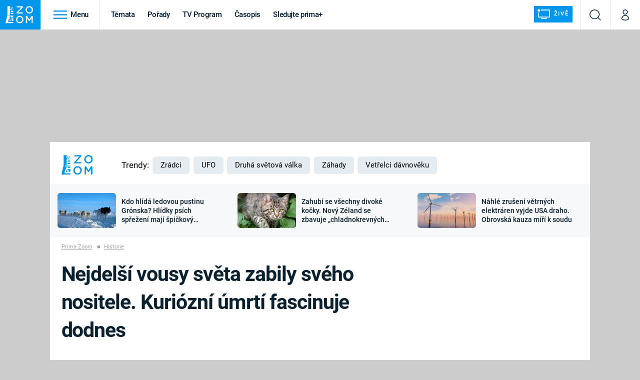

--- FILE ---
content_type: text/html; charset=UTF-8
request_url: https://zoom.iprima.cz/historie/podivna-smrt-vousy-steininger?utm_source=www.seznam.cz&utm_medium=sekce-z-internetu
body_size: 33526
content:
<!DOCTYPE html>
<html lang="cs">
<head>
    <meta charset="UTF-8">
    <meta name="viewport" content="width=device-width, initial-scale=1">
    <meta name="author" content="FTV Prima">
    <title>Nejdelší vousy světa zabily svého nositele. Kuriózní úmrtí fascinuje dodnes  - Prima Zoom</title>

    <meta name="referrer" content="no-referrer-when-downgrade" id="referrer-policy-meta">
    <link rel="alternate" type="application/rss+xml" title="Prima Zoom RSS Feed" href="/rss" />

            <meta name="robots" content="max-image-preview:large">
    
    <meta name="google-site-verification" content="gsiOsmOWfTS9xPMRB4gH-SmA-DH11GYlFG-LDJJyZSg" />

        <link rel="preload" as="font" type="font/woff2" href="https://assets.zoom.iprima.cz/fonts/roboto-v30-latin_latin-ext-regular.woff2" crossorigin="crossorigin">
<link rel="preload" as="font" type="font/woff2" href="https://assets.zoom.iprima.cz/fonts/roboto-v30-latin_latin-ext-italic.woff2" crossorigin="crossorigin">
<link rel="preload" as="font" type="font/woff2" href="https://assets.zoom.iprima.cz/fonts/roboto-v30-latin_latin-ext-500.woff2" crossorigin="crossorigin">
<link rel="preload" as="font" type="font/woff2" href="https://assets.zoom.iprima.cz/fonts/roboto-v30-latin_latin-ext-700.woff2" crossorigin="crossorigin">

<link rel="stylesheet preconnect" href="https://assets.zoom.iprima.cz/css/fonts.160f172d.css" crossorigin="anonymous" fetchpriority="high">
        <link rel="stylesheet" href="https://assets.zoom.iprima.cz/css/gallery-bundle-custom.3b46b35a.css" crossorigin="anonymous" media="print" onload="this.media=&quot;all&quot;">
    <link rel="stylesheet" href="https://assets.zoom.iprima.cz/css/gallery-bundle.b324d615.css" crossorigin="anonymous" media="print" onload="this.media=&quot;all&quot;">
    <noscript><link rel="stylesheet" href="https://assets.zoom.iprima.cz/css/gallery-bundle-custom.3b46b35a.css"></noscript>
    <noscript><link rel="stylesheet" href="https://assets.zoom.iprima.cz/css/gallery-bundle.b324d615.css"></noscript>

        <link rel="stylesheet preconnect" href="https://assets.zoom.iprima.cz/master.58886b8b.css" crossorigin="anonymous" fetchpriority="high">

            <script type="application/ld+json">{"@context":"https:\/\/schema.org","@type":"NewsArticle","headline":"Nejdel\u0161\u00ed vousy sv\u011bta zabily sv\u00e9ho nositele. Kuri\u00f3zn\u00ed \u00famrt\u00ed fascinuje dodnes","description":"Hans Steininger byl v\u00fdznamn\u00fd n\u011bmeck\u00fd ob\u010dan, kter\u00fd si zakl\u00e1dal na sv\u00e9m dlouh\u00e9m plnovousu. Sta\u010dila chv\u00edle nepozornosti a vousy jej p\u0159ipravily o \u017eivot.","url":"https:\/\/zoom.iprima.cz\/historie\/podivna-smrt-vousy-steininger","datePublished":"2023-03-08T17:30:00+01:00","mainEntityOfPage":"https:\/\/zoom.iprima.cz\/historie\/podivna-smrt-vousy-steininger","dateModified":"2023-03-08T17:30:00+01:00","publisher":{"@context":"https:\/\/schema.org","@type":"NewsMediaOrganization","name":"FTV Prima","url":"https:\/\/zoom.iprima.cz","email":"online@iprima.cz","logo":{"@context":"https:\/\/schema.org","@type":"ImageObject","url":"\/images\/logo-zoom-svg.png","width":802,"height":282,"caption":"Prima ZOOM","creditText":"FTV Prima","copyrightNotice":"FTV Prima","creator":{"@context":"https:\/\/schema.org","@type":"Organization","name":"FTV Prima"},"license":"https:\/\/www.iprima.cz\/vseobecne-podminky","acquireLicensePage":"https:\/\/www.iprima.cz\/vseobecne-podminky"},"sameAs":["https:\/\/www.facebook.com\/primazoom.cz\/","https:\/\/www.instagram.com\/zoom\/","https:\/\/www.youtube.com\/FtvPrima\/"],"alternateName":["Prima","FTV Prima, Prima Zoom"]},"copyrightYear":"2026","author":{"@context":"https:\/\/schema.org","@type":"Person","name":"Topi Pigula","description":null,"image":{"@context":"https:\/\/schema.org","@type":"ImageObject","url":"https:\/\/cdn.administrace.tv\/2020\/05\/06\/small_11\/c07ffe64e0cab38ea3089d26c795656c.png","width":800,"height":800,"copyrightNotice":"FTV Prima","creditText":"FTV Prima","creator":{"@context":"https:\/\/schema.org","@type":"Organization","name":"FTV Prima"},"license":"https:\/\/www.iprima.cz\/vseobecne-podminky","acquireLicensePage":"https:\/\/www.iprima.cz\/vseobecne-podminky"},"email":"topi.pigula@iprima.cz","url":"https:\/\/zoom.iprima.cz\/topi-pigula","jobTitle":"redaktor FTV Prima"},"image":{"@context":"https:\/\/schema.org","@type":"ImageObject","url":"https:\/\/cdn.administrace.tv\/2023\/03\/08\/small_169\/f854767b39c4eb6ba14069c6d3b19bca.jpg","width":800,"height":450,"caption":"Steininger b\u00fdv\u00e1 zam\u011b\u0148ov\u00e1n s Hansem Langsethem (na fotografii), kter\u00fd se narodil o 300 let pozd\u011bji","creditText":"Nils C. Jorgenson \/ Wikimedia Commons \/ Public Domain","copyrightNotice":"Nils C. Jorgenson \/ Wikimedia Commons \/ Public Domain","creator":{"@context":"https:\/\/schema.org","@type":"Organization","name":"Nils C. Jorgenson \/ Wikimedia Commons \/ Public Domain"},"license":"https:\/\/www.iprima.cz\/vseobecne-podminky","acquireLicensePage":"https:\/\/www.iprima.cz\/vseobecne-podminky"}}</script>
                <script type="application/ld+json">{"@context":"https:\/\/schema.org","@type":"BreadcrumbList","itemListElement":[{"@type":"ListItem","position":1,"name":"Historie","item":"https:\/\/zoom.iprima.cz\/historie"}]}</script>
    
            <link rel="canonical" href="https://zoom.iprima.cz/historie/podivna-smrt-vousy-steininger">
    
    <script>
    window.didomiOnReady = window.didomiOnReady || [];
    window.didomiOnReady.push(function () {
        addGTM(window, document, 'script', 'dataLayer', 'GTM-MPL3TB9');
    });

    /**
     */
    function addGTM(w, d, s, l, i) {
        w[l] = w[l] || [];
        w[l].push({'gtm.start': new Date().getTime(), event: 'gtm.js'});
        var f = d.getElementsByTagName(s)[0],
            j = d.createElement(s),
            dl = l != 'dataLayer' ? '&l=' + l : '';
        j.async = true;
        j.src = 'https://www.googletagmanager.com/gtm.js?id=' + i + dl;
        f.parentNode.insertBefore(j, f);
    }
</script>                <meta property="fb:app_id" content="1167544556595652" />
                <meta property="og:url" content="https://zoom.iprima.cz/historie/podivna-smrt-vousy-steininger" />
                <meta property="og:type" content="article" />
                <meta property="og:title" content="Nejdelší vousy světa zabily svého nositele. Kuriózní úmrtí fascinuje dodnes" />
        <meta name="twitter:title" content="Nejdelší vousy světa zabily svého nositele. Kuriózní úmrtí fascinuje dodnes" />
                <meta property="og:description" content="Hans Steininger byl významný německý občan, který si zakládal na svém dlouhém plnovousu. Stačila chvíle nepozornosti a vousy jej připravily o život." />
        <meta name="twitter:description" content="Hans Steininger byl významný německý občan, který si zakládal na svém dlouhém plnovousu. Stačila chvíle nepozornosti a vousy jej připravily o život." />
                <meta property="og:image" content="https://cdn.administrace.tv/2023/03/08/social_networks/f854767b39c4eb6ba14069c6d3b19bca.jpg" />
        <meta property="og:image:width" content="1200" />
        <meta property="og:image:height" content="625" />
        <meta name="twitter:image" content="https://cdn.administrace.tv/2023/03/08/social_networks/f854767b39c4eb6ba14069c6d3b19bca.jpg" />
        <meta name="twitter:card" content="summary_large_image" />
    <meta name="twitter:site" content="Prima Zoom" />
    <meta property="og:site_name" content="Prima Zoom" />
        
<script id="prima.sso.script" src="https://user-sso-script.prod.iprima.cz/sso.js" async></script>
<script>
    var ssoInitialized = false;

    function onSSOLoad() {
        ssoInitialized = true;

        // check if user is logged in on initialization
        if (!sso.isUserLoggedIn()) {
            onLogout();
        }

        // user is logged out
        sso.listen('sso.logoutDone', function () {
            onLogout();
            // workaround: refresh disqus module
            if (typeof launchDisqus === 'function') {
                window.launchDisqus(true);
            }
        });

        // user is logged in
        sso.listen('sso.tokenReceived', function () {
            onLogin();
            // workaround: refresh disqus module
            if (typeof launchDisqus === 'function') {
                window.launchDisqus(true);
            }
        });
    }

    function login() {
        sso.login({ ref: 'magazine' });
    }

    function logout() {
        sso.logout();
        onLogout();
    }

    function getUserInfo() {
        return fetch('https://gateway-api.prod.iprima.cz/json-rpc/', {
            method: 'POST',
            headers: {
                'Content-Type': 'application/json'
            },
            body: JSON.stringify({
                jsonrpc: '2.0',
                id: `magazine-${Date.now().toString(36)}`, // similar to uniqid()
                method: 'user.user.info.lite.byAccessToken',
                params: {
                    _accessToken: sso.getAccessToken()
                }
            })
        });
    }

    function onLogin() {
        getUserInfo()
            .then((response) => response.json())
            .then((data) => {
                const userInfo = data['result']['data'];
                const name = userInfo.name || userInfo.email;

                $$('#login-account').find('div.login-item-description').html = escapeHtml(name);
                $$('#login-mobile-user').text(escapeHtml(name));
                // show/hide elements
                $$('#logged-out-submenu').addClass('hidden');
                $$('#logged-in-submenu').removeClass('hidden');
                $$('.only-logged-out').addClass('hidden');
                $$('.only-logged-in').removeClass('hidden');

                setUserIcon(true);
            })
            .catch(() => {
                // we expect token is invalid so refresh it
                sso.ssoToken.refresh();
            });
    }

    function onLogout() {
        $$('#logged-out-submenu').removeClass('hidden');
        $$('#logged-in-submenu').addClass('hidden');
        $$('.only-logged-in').addClass('hidden');
        $$('.only-logged-out').removeClass('hidden');

        setUserIcon(false);
    }

    function setUserIcon(logged) {
        let userIconElement = $$('#user-login-icon');

        /* Remove current icons */
        userIconElement.removeClass('i-user');
        userIconElement.removeClass('i-user-filled');

        /* Set new icon */
        if (logged) {
            userIconElement.addClass('i-user-filled');
        } else {
            userIconElement.addClass('i-user');
        }
    }
</script>

            <script>
            var dataLayer = dataLayer || [];
            dataLayer.push({"event":"page.view","page":{"type":"article","version":"1.0","content":{"id":105629,"title":"Nejdel\u0161\u00ed vousy sv\u011bta zabily sv\u00e9ho nositele. Kuri\u00f3zn\u00ed \u00famrt\u00ed fascinuje dodnes","kind":"article-standard","published":"2023-03-08T17:30:00+01:00","layout":"sph","authors":{"name":["Topi Pigula"],"id":[3797]},"categories":{"main":"Historie","main_id":608,"list":["Historie","Zaj\u00edmavosti"],"list_id":[608,604]},"tags":{"name":["historie","nehoda","N\u011bmecko","smrt","vousy","bizarn\u00ed smrt"],"id":[509,590,720,927,4495,83470]}}}});
        </script>
    
    <link rel="apple-touch-icon" sizes="180x180" href="https://assets.zoom.iprima.cz/favicon/apple-touch-icon.png">
<link rel="icon" type="image/png" sizes="32x32" href="https://assets.zoom.iprima.cz/favicon/favicon-32x32.png">
<link rel="icon" type="image/png" sizes="16x16" href="https://assets.zoom.iprima.cz/favicon/favicon-16x16.png">
<link rel="manifest" href="https://assets.zoom.iprima.cz/favicon/site.webmanifest">
<link rel="mask-icon" href="https://assets.zoom.iprima.cz/favicon/safari-pinned-tab.svg" color="#5bbad5">
<link rel="shortcut icon" href="https://assets.zoom.iprima.cz/favicon/favicon.ico">
<meta name="msapplication-TileColor" content="#da532c">
<meta name="msapplication-config" content="https://assets.zoom.iprima.cz/favicon/browserconfig.xml">
<meta name="theme-color" content="#ffffff">
                <meta name="keywords" content="vousy, Německo, historie, nehoda, smrt, bizarní smrt">
                <meta name="description" content="Hans Steininger byl významný německý občan, který si zakládal na svém dlouhém plnovousu. Stačila chvíle nepozornosti a vousy jej připravily o život.">
    </head>
<body class="with-gate-ad bg-blue-dark-1" data-fallback-image="https://assets.zoom.iprima.cz/images/fallback-image.jpg">
    
<header class="sticky-header fixed md:sticky w-full top-0 z-30">
    <nav class="bg-white clear-after flex text-blue-dark tracking-tight border-gray-200">
                <a class="block float-left h-navbar-height bg-blue-light py-2.5 pr-4 pl-3" href="/">
            <img src="https://assets.zoom.iprima.cz/images/logo-zoom.svg" class="h-full" alt="Logo Prima Zoom">
        </a>

                <div class="block grow ml:grow-0 ml:w-full">
            <ul class="flex justify-end ml:block my-0 mr-0 ml-2 ml:ml-4 p-0 list-none h-navbar-height leading-navbar-height">
                                <li class="inline-block relative ml:pr-2 ml:pr-3 ml:mr-2 ml:border-r order-2">
                    <a class="navbar-menu-toggle inline-block leading-navbar-height font-medium text-base px-5 ml:px-3 cursor-pointer hover:bg-gray-100">
                        <i class="icon i-burger-menu inline-block text-lg mr-1 relative -bottom-1"></i>
                        <span class="hidden ml:inline-block">Menu</span>
                    </a>
                </li>

                                                                            <li class="navbar-link hidden ml:inline-block ">
                            <a                                href="https://zoom.iprima.cz/temata#_il=top-menu"
                               class="inline-block leading-navbar-height font-medium text-base relative px-2 xs:px-4 ml:px-2 ml:px-3 hover:bg-gray-100">
                                Témata
                            </a>
                        </li>
                                            <li class="navbar-link hidden ml:inline-block ">
                            <a                                href="https://zoom.iprima.cz/porady#_il=top-menu"
                               class="inline-block leading-navbar-height font-medium text-base relative px-2 xs:px-4 ml:px-2 ml:px-3 hover:bg-gray-100">
                                Pořady
                            </a>
                        </li>
                                            <li class="navbar-link hidden ml:inline-block ">
                            <a target="_blank"                                href="https://www.iprima.cz/tv-program#_il=top-menu"
                               class="inline-block leading-navbar-height font-medium text-base relative px-2 xs:px-4 ml:px-2 ml:px-3 hover:bg-gray-100">
                                TV Program
                            </a>
                        </li>
                                            <li class="navbar-link hidden ml:inline-block ">
                            <a                                href="https://zoom.iprima.cz/casopis#_il=top-menu"
                               class="inline-block leading-navbar-height font-medium text-base relative px-2 xs:px-4 ml:px-2 ml:px-3 hover:bg-gray-100">
                                Časopis
                            </a>
                        </li>
                                            <li class="navbar-link hidden ml:inline-block ">
                            <a target="_blank"                                href="https://www.iprima.cz#_il=top-menu"
                               class="inline-block leading-navbar-height font-medium text-base relative px-2 xs:px-4 ml:px-2 ml:px-3 hover:bg-gray-100">
                                Sledujte prima+
                            </a>
                        </li>
                                    
                                <li class="navbar-link navbar-live-button inline-block float-right">
                    <a href="/vysilani"
                       class="inline-flex flex-col justify-center rounded-sm items-center pt-1 pb-0 pl-2 pr-2
                            ml:pr-2 ml:pl-1 ml:pt-1 ml:pb-2 ml-2 mr-1 ml:mr-4 font-sans font-bold uppercase text-white
                            no-underline bg-blue-light cursor-pointer ml:rounded-none ml:flex-row hover:bg-blue-light-transparent">
                        <i class="w-8 h-6 inline mr-0 ml:mr-2 -ml-2 -mt-1 text-5xl italic leading-6 bg-no-repeat bg-contain" style="margin-bottom: -0.05rem"></i>
                        <span class="leading-6 cursor-pointer text-xs ml:-mb-1">Živě</span>
                    </a>
                </li>
            </ul>
        </div>

                <div class="right ml-auto">
            <ul class="navbar-right-icons hidden ml:flex p-0 m-0 list-none h-full">
                                <li class="relative inline-block border-l">
                    <a href="/vyhledat" class="navbar-right-icon-link w-navbar-height h-full flex items-center justify-center hover:bg-gray-100">
                        <i class="icon i-search text-2xl"></i><span class="sr-only">Vyhledávání</span>
                    </a>
                </li>

                                <li class="relative inline-block border-l group user-profile">
                    <a href="" class="navbar-right-icon-link w-navbar-height h-full flex items-center justify-center group-hover:bg-blue-light">
                        <i id="user-login-icon" class="icon i-user text-2xl filter"></i><span class="sr-only">Můj profil</span>
                    </a>

                                        <div class="navbar-login-popup hidden absolute right-0 p-2 pr-0 -mt-2 z-30 w-80 group-hover:block font-medium text-sm">
        <ul class="logged-in mb-4 hidden" id="logged-in-submenu">
        <li class="navbar-login-popup-item  block relative px-5 border-0 border-b border-blue-dark-2 border-opacity-25 border-solid">
    <a href="https://profil.iprima.cz/user?ref=magazine"
       target="_blank"            id="login-account"                   class="flex pb-4 pt-3 flex-wrap h-full text-base font-bold no-underline">
                <div class="w-2/12 flex items-center">
            <i class="icon i-settings text-2xl h-5"></i>
        </div>
        <div class="w-10/12 pl-1">
            
                            <div class="login-item-label text-white font-normal text-lg w-full leading-normal">Nastavení účtu</div>
            
            
            
                    </div>
            </a>
</li>        <li class="navbar-login-popup-item  block relative px-5 ">
    <a href=""
                               onclick="logout(); return false;"       class="flex pb-4 pt-3 flex-wrap h-full text-base font-bold no-underline">
                <div class="w-2/12 flex items-center">
            <i class="icon i-logout text-2xl h-5"></i>
        </div>
        <div class="w-10/12 pl-1">
            
                            <div class="login-item-label text-white font-normal text-lg w-full leading-normal">Odhlásit se</div>
            
            
            
                    </div>
            </a>
</li>    </ul>

        <ul class="not-logged-in border-t border-gray-200" id="logged-out-submenu">
        <li class="navbar-login-popup-item navbar-login-popup-item--light block relative px-5 border-0 border-b border-blue-dark-2 border-opacity-25 border-solid">
    <a href=""
                               onclick="login(); return false;"       class="flex pb-4 pt-3 flex-wrap h-full text-base font-bold no-underline">
        
                            <div class="login-item-label text-white font-normal text-lg w-full leading-normal">Máte již účet?</div>
            
            
                            <button class="button pr-5 pl-5 leading-tight">Přihlásit se</button>
            
                </a>
</li>        <li class="navbar-login-popup-item navbar-login-popup-item--dark block relative px-5 ">
    <a href=""
                               onclick="sso.register({ ref: &#039;magazine&#039; }); return false;"       class="flex pb-4 pt-3 flex-wrap h-full text-base font-bold no-underline">
        
                            <div class="login-item-label text-white font-normal text-lg w-full leading-normal">Jste tu poprvé?</div>
            
            
                            <button class="button pr-5 pl-5 leading-tight">Vytvořte si účet</button>
            
                </a>
</li>    </ul>
</div>
                </li>
            </ul>
        </div>
    </nav>

        <div id="navbar-menu" class="bg-blue-dark-2 opacity-0 pointer-events-none transition-opacity duration-200 ease-linear ml:bg-blue-dark-transparent-header absolute top-navbar-height left-0 z-20 w-full">
                <i class="navbar-menu-toggle icon i-close text-3xl absolute bg-blue-dark-2 h-navbar-height ml:bg-transparent right-0 -top-navbar-height ml:top-0 p-5 cursor-pointer"></i>

        <div class="overflow-auto navbar-menu-content flex w-full flex-wrap pb-28 ml:pb-0">
                        <div class="mobile-menu-wrapper">
                                    <div class="trends-molecule w-full items-center justify-center pt-6 ml:pt-2 px-4 sm:px-8 ml:px-0 ml:ml-12 ml:justify-start ml:overflow-hidden ml:h-12">
        <p class="text-white ml:text-black text-base ml:text-lg mr-2 inline-block">Trendy:</p>

                    <div class="mr-1 sm:mr-2 mb-2 inline-block">
                <a href="https://www.iprima.cz/serialy/zradci">
                    <span class="tag tag-blue tag-big">Zrádci</span>
                </a>
            </div>
                    <div class="mr-1 sm:mr-2 mb-2 inline-block">
                <a href="https://zoom.iprima.cz/ufo-mimozemstane">
                    <span class="tag tag-blue tag-big">UFO</span>
                </a>
            </div>
                    <div class="mr-1 sm:mr-2 mb-2 inline-block">
                <a href="https://zoom.iprima.cz/2-svetova-valka">
                    <span class="tag tag-blue tag-big">Druhá světová válka</span>
                </a>
            </div>
                    <div class="mr-1 sm:mr-2 mb-2 inline-block">
                <a href="https://zoom.iprima.cz/zahady-konspirace">
                    <span class="tag tag-blue tag-big">Záhady</span>
                </a>
            </div>
                    <div class="mr-1 sm:mr-2 mb-2 inline-block">
                <a href="https://zoom.iprima.cz/porady/vetrelci-davnoveku">
                    <span class="tag tag-blue tag-big">Vetřelci dávnověku</span>
                </a>
            </div>
            </div>


                                <div class="search-field pt-4 pb-6 sm:pt-6 px-4 sm:px-8 ml:hidden w-full relative">
                    <form method="get" action="/vyhledat/%25query%25" class="search-form">
                        <input type="text"
                               name="search_query"
                               pattern=".{3,}"
                               required
                               class="navbar-menu-search-input w-full rounded-md bg-blue-dark-1 text-blue-light-text h-14 pl-5 pr-14 outline-none"
                               placeholder="Hledejte pořad nebo téma"
                               tabindex="-1"
                               readonly>
                        <button type="submit" class="absolute right-8 sm:right-12 top-8 ml:top-10"><i class="icon i-search i-white text-2xl"></i></button>
                    </form>
                </div>

                                <ul class="mobile-main-menu">
                    <li class="opened">
                        <a href="">
                            <i class="icon i-burger-menu-white text-xs mr-4 mt-2"></i>
                            Témata
                        </a>

                                                    <ul class="mobile-menu-topics">
                                                                    <li>
                                        <a href="https://zoom.iprima.cz/temata#_il=top-menu" >
                                            Témata

                                                                                            <i class="icon i-arrow i-right"></i>
                                                                                    </a>

                                                                            </li>
                                                                    <li>
                                        <a href="https://zoom.iprima.cz/porady#_il=top-menu" >
                                            Pořady

                                                                                            <i class="icon i-arrow i-right"></i>
                                                                                    </a>

                                                                            </li>
                                                                    <li>
                                        <a href="https://www.iprima.cz/tv-program#_il=top-menu" target="_blank">
                                            TV Program

                                                                                            <i class="icon i-arrow i-right"></i>
                                                                                    </a>

                                                                            </li>
                                                                    <li>
                                        <a href="https://zoom.iprima.cz/casopis#_il=top-menu" >
                                            Časopis

                                                                                            <i class="icon i-arrow i-right"></i>
                                                                                    </a>

                                                                            </li>
                                                                    <li>
                                        <a href="https://www.iprima.cz#_il=top-menu" target="_blank">
                                            Sledujte prima+

                                                                                            <i class="icon i-arrow i-right"></i>
                                                                                    </a>

                                                                            </li>
                                                            </ul>
                                            </li>
                    <li class="only-logged-out">
                        <a href="" onclick="login(); return false;" class="only-logged-out navbar-login-button">
                            <i class="icon i-user i-white"></i>
                            Přihlášení
                        </a>
                    </li>
                    <li class="only-logged-in hidden opened">
                        <a href="" class="navbar-login-button">
                            <i class="icon i-user-filled i-white"></i>
                            <span id="login-mobile-user"></span>
                        </a>
                        <ul class="mobile-menu-topics user-profile-submenu">
                            <li>
                                <a href="https://profil.iprima.cz/user?ref=magazine" class="text-white" style="padding-top: 0">
                                    Můj profil
                                    <i class="icon i-arrow i-arrow-down i-right"></i>
                                </a>
                            </li>
                            <li>
                                <a href="" onclick="logout(); return false;" class="text-white">
                                    Odhlásit se
                                    <i class="icon i-arrow i-arrow-down i-right"></i>
                                </a>
                            </li>
                        </ul>
                    </li>
                </ul>

                                <div class="navbar-share-icons-molecule flex ml:block items-center text-blue-light-text text-base">
    <span class="block w-5/12 ml:w-full mb-2 mr-2">Sledujte nás</span>
    <div class="flex justify-end w-7/12 ml:w-full ml:block">
                            <a href="https://www.facebook.com/primazoom.cz" class="pr-2" target="_blank">
                <i class="icon i-facebook-square text-4xl"></i>
            </a>
        
                
                            <a href="https://www.instagram.com/prima_zoom" class="pr-2" target="_blank">
                <i class="icon i-instagram-square text-4xl"></i>
            </a>
        
                            <a href="https://www.youtube.com/c/PrimaZoomCZ" class="pr-2" target="_blank">
                <i class="icon i-youtube-square text-4xl"></i>
            </a>
            </div>
</div>            </div>

                        <div class="burger-menu-wrapper">
                <div class="burger-menu-inner-wrapper">
                                                                        <div class="navbar-menu-box navbar-menu-box-category">
                                <div class="navbar-menu-box-wrapper">
                                                                            <ul class="burger-menu-links">
                                            <li>
                                                <a href="https://zoom.iprima.cz/cestovatele-dobrodruzi" >
                                                    Cestování
                                                </a>

                                                                                                    <ul>
                                                                                                                    <li>
                                                                <a href="https://zoom.iprima.cz/nejkrasnejsi-hrady-a-zamky" >
                                                                    Hrady a zámky
                                                                </a>
                                                            </li>
                                                                                                                    <li>
                                                                <a href="https://zoom.iprima.cz/specialy/hedvabna-stezka" >
                                                                    Hedvábná stezka
                                                                </a>
                                                            </li>
                                                                                                                    <li>
                                                                <a href="https://zoom.iprima.cz/priroda" >
                                                                    Příroda
                                                                </a>
                                                            </li>
                                                                                                            </ul>
                                                                                            </li>
                                        </ul>
                                                                    </div>
                            </div>
                                                                                                <div class="navbar-menu-box navbar-menu-box-category">
                                <div class="navbar-menu-box-wrapper">
                                                                            <ul class="burger-menu-links">
                                            <li>
                                                <a href="https://zoom.iprima.cz/historie" >
                                                    Historie
                                                </a>

                                                                                                    <ul>
                                                                                                                    <li>
                                                                <a href="https://zoom.iprima.cz/vikingove" >
                                                                    Vikingové
                                                                </a>
                                                            </li>
                                                                                                                    <li>
                                                                <a href="https://zoom.iprima.cz/nejvetsi-epidemie-vsech-dob" >
                                                                    Epidemie a pandemie
                                                                </a>
                                                            </li>
                                                                                                                    <li>
                                                                <a href="https://zoom.iprima.cz/specialy/tajemstvi-stareho-egypta" >
                                                                    Starověký Egypt
                                                                </a>
                                                            </li>
                                                                                                            </ul>
                                                                                            </li>
                                        </ul>
                                                                    </div>
                            </div>
                                                                                                <div class="navbar-menu-box navbar-menu-box-category">
                                <div class="navbar-menu-box-wrapper">
                                                                            <ul class="burger-menu-links">
                                            <li>
                                                <a href="https://zoom.iprima.cz/veda-technika" >
                                                    Věda a technika
                                                </a>

                                                                                                    <ul>
                                                                                                                    <li>
                                                                <a href="https://zoom.iprima.cz/koronavirus" >
                                                                    Koronavirus
                                                                </a>
                                                            </li>
                                                                                                                    <li>
                                                                <a href="https://zoom.iprima.cz/vesmir" >
                                                                    Vesmír
                                                                </a>
                                                            </li>
                                                                                                                    <li>
                                                                <a href="https://zoom.iprima.cz/mars" >
                                                                    Mars
                                                                </a>
                                                            </li>
                                                                                                            </ul>
                                                                                            </li>
                                        </ul>
                                                                    </div>
                            </div>
                                                                                                <div class="navbar-menu-box navbar-menu-box-category">
                                <div class="navbar-menu-box-wrapper">
                                                                            <ul class="burger-menu-links">
                                            <li>
                                                <a href="https://zoom.iprima.cz/valky" >
                                                    Války
                                                </a>

                                                                                                    <ul>
                                                                                                                    <li>
                                                                <a href="https://zoom.iprima.cz/studena-valka" >
                                                                    Studená válka
                                                                </a>
                                                            </li>
                                                                                                                    <li>
                                                                <a href="https://zoom.iprima.cz/valka-ve-vietnamu" >
                                                                    Válka ve Vietnamu
                                                                </a>
                                                            </li>
                                                                                                                    <li>
                                                                <a href="https://zoom.iprima.cz/valecne-filmy-a-serialy" >
                                                                    Válečné filmy a seriály
                                                                </a>
                                                            </li>
                                                                                                            </ul>
                                                                                            </li>
                                        </ul>
                                                                    </div>
                            </div>
                                                                                                <div class="navbar-menu-box navbar-menu-box-category">
                                <div class="navbar-menu-box-wrapper">
                                                                            <ul class="burger-menu-links">
                                            <li>
                                                <a href="https://zoom.iprima.cz/2-svetova-valka" >
                                                    Druhá světová válka
                                                </a>

                                                                                                    <ul>
                                                                                                                    <li>
                                                                <a href="https://zoom.iprima.cz/hitlerova-kronika" >
                                                                    Adolf Hitler
                                                                </a>
                                                            </li>
                                                                                                                    <li>
                                                                <a href="https://zoom.iprima.cz/atentat-na-reinharda-heydricha" >
                                                                    Atentát na Reinharda Heydricha
                                                                </a>
                                                            </li>
                                                                                                                    <li>
                                                                <a href="https://zoom.iprima.cz/1-svetova-valka" >
                                                                    První světová válka
                                                                </a>
                                                            </li>
                                                                                                            </ul>
                                                                                            </li>
                                        </ul>
                                                                    </div>
                            </div>
                                                                                                <div class="navbar-menu-box navbar-menu-box-category">
                                <div class="navbar-menu-box-wrapper">
                                                                            <ul class="burger-menu-links">
                                            <li>
                                                <a href="https://zoom.iprima.cz/vyroci" >
                                                    Výročí
                                                </a>

                                                                                                    <ul>
                                                                                                                    <li>
                                                                <a href="https://zoom.iprima.cz/specialy/marie-terezie" >
                                                                    Marie Terezie
                                                                </a>
                                                            </li>
                                                                                                                    <li>
                                                                <a href="https://zoom.iprima.cz/napoleon-bonaparte" >
                                                                    Napoleon Bonaparte
                                                                </a>
                                                            </li>
                                                                                                                    <li>
                                                                <a href="https://zoom.iprima.cz/britska-kralovska-rodina" >
                                                                    Britská královská rodina
                                                                </a>
                                                            </li>
                                                                                                            </ul>
                                                                                            </li>
                                        </ul>
                                                                    </div>
                            </div>
                                                                                                <div class="navbar-menu-box navbar-menu-box-category">
                                <div class="navbar-menu-box-wrapper">
                                                                            <ul class="burger-menu-links">
                                            <li>
                                                <a href="https://zoom.iprima.cz/zahady-konspirace" >
                                                    Záhady a konspirace
                                                </a>

                                                                                                    <ul>
                                                                                                                    <li>
                                                                <a href="https://zoom.iprima.cz/ufo-mimozemstane" >
                                                                    UFO a mimozemšťané
                                                                </a>
                                                            </li>
                                                                                                                    <li>
                                                                <a href="https://zoom.iprima.cz/utajene-pribehy-ceskych-dejin" >
                                                                    Utajené příběhy českých dějin
                                                                </a>
                                                            </li>
                                                                                                                    <li>
                                                                <a href="https://zoom.iprima.cz/alternativni-historie-co-se-stalo-kdyby" >
                                                                    Alternativní historie
                                                                </a>
                                                            </li>
                                                                                                            </ul>
                                                                                            </li>
                                        </ul>
                                                                    </div>
                            </div>
                                                                                                <div class="navbar-menu-box navbar-menu-box-category">
                                <div class="navbar-menu-box-wrapper">
                                                                            <ul class="burger-menu-links">
                                            <li>
                                                <a href="https://zoom.iprima.cz/zajimavosti" >
                                                    Zajímavosti
                                                </a>

                                                                                                    <ul>
                                                                                                                    <li>
                                                                <a href="https://zoom.iprima.cz/film-vs-realita" >
                                                                    Filmy versus realita
                                                                </a>
                                                            </li>
                                                                                                                    <li>
                                                                <a href="https://zoom.iprima.cz/horor-vs-realita" >
                                                                    Horory versus realita
                                                                </a>
                                                            </li>
                                                                                                                    <li>
                                                                <a href="https://zoom.iprima.cz/opticke-iluze-a-klamy" >
                                                                    Optické iluze a klamy
                                                                </a>
                                                            </li>
                                                                                                            </ul>
                                                                                            </li>
                                        </ul>
                                                                    </div>
                            </div>
                                                            </div>

                                <div class="navbar-menu-box navbar-menu-box-links">
                                            <ul class="burger-menu-links mb-10">
                                                            <li>
                                    <a href="https://www.iprima.cz" target="_blank">
                                        Prima+
                                    </a>
                                </li>
                                                            <li>
                                    <a href="https://cnn.iprima.cz" target="_blank">
                                        CNN Prima NEWS
                                    </a>
                                </li>
                                                            <li>
                                    <a href="https://fresh.iprima.cz" target="_blank">
                                        Prima FRESH
                                    </a>
                                </li>
                                                            <li>
                                    <a href="https://living.iprima.cz" target="_blank">
                                        Prima LIVING
                                    </a>
                                </li>
                                                            <li>
                                    <a href="https://zeny.iprima.cz" >
                                        Prima Ženy
                                    </a>
                                </li>
                                                            <li>
                                    <a href="https://lajk.iprima.cz" target="_blank">
                                        Prima LAJK
                                    </a>
                                </li>
                                                    </ul>
                    
                                        <div class="navbar-share-icons-molecule flex ml:block items-center text-blue-light-text text-base">
    <span class="block w-5/12 ml:w-full mb-2 mr-2">Sledujte nás</span>
    <div class="flex justify-end w-7/12 ml:w-full ml:block">
                            <a href="https://www.facebook.com/primazoom.cz" class="pr-2" target="_blank">
                <i class="icon i-facebook-square text-4xl"></i>
            </a>
        
                
                            <a href="https://www.instagram.com/prima_zoom" class="pr-2" target="_blank">
                <i class="icon i-instagram-square text-4xl"></i>
            </a>
        
                            <a href="https://www.youtube.com/c/PrimaZoomCZ" class="pr-2" target="_blank">
                <i class="icon i-youtube-square text-4xl"></i>
            </a>
            </div>
</div>                </div>
            </div>
        </div>
    </div>
</header>


        <div class="header-mone-wrapper static lg:relative">
        <div class="mone_box leader_mobile_rectangle_box">
            <div class="mone_header hide"></div>
            <div class="sas_mone" data-d-area="leaderboard-1" data-m-area="mobilerectangle-1" id="sas_39272"></div>
        </div>
    </div>

    <div class="container main-container">
        <div class="article-detail wrapper-with-sticky-ad bg-white clear-after">
            <header class="hidden ml:flex px-6 py-5 items-center">
    <a href="/" class="pt-4">
        <img src="https://assets.zoom.iprima.cz/images/logo-zoom-blue.svg" alt="Prima Zoom logo" class="-mt-2 mr-6">
    </a>
        <div class="trends-molecule w-full items-center justify-center pt-6 ml:pt-2 px-4 sm:px-8 ml:px-0 ml:ml-12 ml:justify-start ml:overflow-hidden ml:h-12">
        <p class="text-white ml:text-black text-base ml:text-lg mr-2 inline-block">Trendy:</p>

                    <div class="mr-1 sm:mr-2 mb-2 inline-block">
                <a href="https://www.iprima.cz/serialy/zradci">
                    <span class="tag tag-blue tag-big">Zrádci</span>
                </a>
            </div>
                    <div class="mr-1 sm:mr-2 mb-2 inline-block">
                <a href="https://zoom.iprima.cz/ufo-mimozemstane">
                    <span class="tag tag-blue tag-big">UFO</span>
                </a>
            </div>
                    <div class="mr-1 sm:mr-2 mb-2 inline-block">
                <a href="https://zoom.iprima.cz/2-svetova-valka">
                    <span class="tag tag-blue tag-big">Druhá světová válka</span>
                </a>
            </div>
                    <div class="mr-1 sm:mr-2 mb-2 inline-block">
                <a href="https://zoom.iprima.cz/zahady-konspirace">
                    <span class="tag tag-blue tag-big">Záhady</span>
                </a>
            </div>
                    <div class="mr-1 sm:mr-2 mb-2 inline-block">
                <a href="https://zoom.iprima.cz/porady/vetrelci-davnoveku">
                    <span class="tag tag-blue tag-big">Vetřelci dávnověku</span>
                </a>
            </div>
            </div>

</header>
                <section class="top-articles-molecule flex flex-wrap py-5 pr-4 pl-8 sm:px-0 bg-blue-light-2 overflow-hidden hidden md:block">
        <div class="swiper top-articles-swiper swiper-full-width swiper-flex flex" data-nav="blue-light" data-swiper-config="topArticlesConfig" data-swiper-breakpoints="desktop">
            <div class="swiper-wrapper">
                            <article class="swiper-slide flex-col sm:flex-row flex-wrap items-center">
                    <a href="https://zoom.iprima.cz/zajimavosti/hlidky-psich-sprezeni-501311" class="w-full sm:w-4/12 aspect-169">
                        <picture>
                            <img style="min-height: 70px;"
                                 src="https://cdn.administrace.tv/2026/01/13/mini_169/c33aa64ac8190fafa47b0f297ade4ac8.jpg"
                                 fetchpriority="low"
                                 alt="Kdo hlídá ledovou pustinu Grónska? Hlídky psích spřežení mají špičkový výcvik a zvládají neskutečné věci"
                                 width="350"
                                 height="197"
                                 class="w-full object-cover rounded-md mb-3 sm:mb-0 hover:opacity-90 keep-image-ratio">
                        </picture>
                    </a>
                    <p class="sm:w-8/12 sm:pl-3 sm:pr-3 md:pr-6 lg:pr-10 text-xs sm:text-sm my-0 font-medium text-blue-dark-2 leading-snug line-clamp-3">
                        <a href="https://zoom.iprima.cz/zajimavosti/hlidky-psich-sprezeni-501311" class="hover:underline">
                            Kdo hlídá ledovou pustinu Grónska? Hlídky psích spřežení mají špičkový výcvik a zvládají neskutečné věci
                        </a>
                    </p>
                </article>
                            <article class="swiper-slide flex-col sm:flex-row flex-wrap items-center">
                    <a href="https://zoom.iprima.cz/priroda/konec-divokych-kocek-501091" class="w-full sm:w-4/12 aspect-169">
                        <picture>
                            <img style="min-height: 70px;"
                                 src="https://cdn.administrace.tv/2026/01/12/mini_169/eac84741e578152d898fb7bacaadd84c.jpg"
                                 fetchpriority="low"
                                 alt="Zahubí se všechny divoké kočky. Nový Zéland se zbavuje „chladnokrevných zabijáků“"
                                 width="350"
                                 height="197"
                                 class="w-full object-cover rounded-md mb-3 sm:mb-0 hover:opacity-90 keep-image-ratio">
                        </picture>
                    </a>
                    <p class="sm:w-8/12 sm:pl-3 sm:pr-3 md:pr-6 lg:pr-10 text-xs sm:text-sm my-0 font-medium text-blue-dark-2 leading-snug line-clamp-3">
                        <a href="https://zoom.iprima.cz/priroda/konec-divokych-kocek-501091" class="hover:underline">
                            Zahubí se všechny divoké kočky. Nový Zéland se zbavuje „chladnokrevných zabijáků“
                        </a>
                    </p>
                </article>
                            <article class="swiper-slide flex-col sm:flex-row flex-wrap items-center">
                    <a href="https://zoom.iprima.cz/zajimavosti/zruseni-vetrnych-elektraren-501092" class="w-full sm:w-4/12 aspect-169">
                        <picture>
                            <img style="min-height: 70px;"
                                 src="https://cdn.administrace.tv/2026/01/12/mini_169/f5649a7a186dfb12a411f6e5dbad9f6f.jpg"
                                 fetchpriority="low"
                                 alt="Náhlé zrušení větrných elektráren vyjde USA draho. Obrovská kauza míří k soudu"
                                 width="350"
                                 height="197"
                                 class="w-full object-cover rounded-md mb-3 sm:mb-0 hover:opacity-90 keep-image-ratio">
                        </picture>
                    </a>
                    <p class="sm:w-8/12 sm:pl-3 sm:pr-3 md:pr-6 lg:pr-10 text-xs sm:text-sm my-0 font-medium text-blue-dark-2 leading-snug line-clamp-3">
                        <a href="https://zoom.iprima.cz/zajimavosti/zruseni-vetrnych-elektraren-501092" class="hover:underline">
                            Náhlé zrušení větrných elektráren vyjde USA draho. Obrovská kauza míří k soudu
                        </a>
                    </p>
                </article>
                            <article class="swiper-slide flex-col sm:flex-row flex-wrap items-center">
                    <a href="https://zoom.iprima.cz/zajimavosti/zemrel-daniken-501226" class="w-full sm:w-4/12 aspect-169">
                        <picture>
                            <img style="min-height: 70px;"
                                 src="https://cdn.administrace.tv/2026/01/12/mini_169/85e3b05724750c894c871c7dec010c23.jpg"
                                 fetchpriority="low"
                                 alt="Opustila nás legenda, jíž vděčíme i za Hvězdnou bránu. Dänikenovo stěžejní dílo redigoval Hitlerův profesionál"
                                 width="350"
                                 height="197"
                                 class="w-full object-cover rounded-md mb-3 sm:mb-0 hover:opacity-90 keep-image-ratio">
                        </picture>
                    </a>
                    <p class="sm:w-8/12 sm:pl-3 sm:pr-3 md:pr-6 lg:pr-10 text-xs sm:text-sm my-0 font-medium text-blue-dark-2 leading-snug line-clamp-3">
                        <a href="https://zoom.iprima.cz/zajimavosti/zemrel-daniken-501226" class="hover:underline">
                            Opustila nás legenda, jíž vděčíme i za Hvězdnou bránu. Dänikenovo stěžejní dílo redigoval Hitlerův profesionál
                        </a>
                    </p>
                </article>
                            <article class="swiper-slide flex-col sm:flex-row flex-wrap items-center">
                    <a href="https://zoom.iprima.cz/zajimavosti/jazyk-13-pismen-500926" class="w-full sm:w-4/12 aspect-169">
                        <picture>
                            <img style="min-height: 70px;"
                                 src="https://cdn.administrace.tv/2026/01/09/mini_169/46113e051267980e6024c21fe6703ce5.jpg"
                                 fetchpriority="low"
                                 alt="Jazyk, který má jen 13 písmen, chtěli Evropané vymazat ze světa"
                                 width="350"
                                 height="197"
                                 class="w-full object-cover rounded-md mb-3 sm:mb-0 hover:opacity-90 keep-image-ratio">
                        </picture>
                    </a>
                    <p class="sm:w-8/12 sm:pl-3 sm:pr-3 md:pr-6 lg:pr-10 text-xs sm:text-sm my-0 font-medium text-blue-dark-2 leading-snug line-clamp-3">
                        <a href="https://zoom.iprima.cz/zajimavosti/jazyk-13-pismen-500926" class="hover:underline">
                            Jazyk, který má jen 13 písmen, chtěli Evropané vymazat ze světa
                        </a>
                    </p>
                </article>
                            <article class="swiper-slide flex-col sm:flex-row flex-wrap items-center">
                    <a href="https://zoom.iprima.cz/veda-a-technika/revolucni-bryle-500901" class="w-full sm:w-4/12 aspect-169">
                        <picture>
                            <img style="min-height: 70px;"
                                 src="https://cdn.administrace.tv/2026/01/09/mini_169/6b84aa569f861019d4580ed83a27e84e.jpg"
                                 fetchpriority="low"
                                 alt="Revoluční brýle jsou tady. Samy zaostřují, musíte jim ale dopřát elektřinu"
                                 width="350"
                                 height="197"
                                 class="w-full object-cover rounded-md mb-3 sm:mb-0 hover:opacity-90 keep-image-ratio">
                        </picture>
                    </a>
                    <p class="sm:w-8/12 sm:pl-3 sm:pr-3 md:pr-6 lg:pr-10 text-xs sm:text-sm my-0 font-medium text-blue-dark-2 leading-snug line-clamp-3">
                        <a href="https://zoom.iprima.cz/veda-a-technika/revolucni-bryle-500901" class="hover:underline">
                            Revoluční brýle jsou tady. Samy zaostřují, musíte jim ale dopřát elektřinu
                        </a>
                    </p>
                </article>
                            <article class="swiper-slide flex-col sm:flex-row flex-wrap items-center">
                    <a href="https://zoom.iprima.cz/zajimavosti/chrapani-500958" class="w-full sm:w-4/12 aspect-169">
                        <picture>
                            <img style="min-height: 70px;"
                                 src="https://cdn.administrace.tv/2026/01/09/mini_169/279a1d01460a7e823aa359ddcce534e4.jpg"
                                 fetchpriority="low"
                                 alt="Proč ten, kdo chrápe, neprobudí sám sebe? Může za to specifické fungování mozku"
                                 width="350"
                                 height="197"
                                 class="w-full object-cover rounded-md mb-3 sm:mb-0 hover:opacity-90 keep-image-ratio">
                        </picture>
                    </a>
                    <p class="sm:w-8/12 sm:pl-3 sm:pr-3 md:pr-6 lg:pr-10 text-xs sm:text-sm my-0 font-medium text-blue-dark-2 leading-snug line-clamp-3">
                        <a href="https://zoom.iprima.cz/zajimavosti/chrapani-500958" class="hover:underline">
                            Proč ten, kdo chrápe, neprobudí sám sebe? Může za to specifické fungování mozku
                        </a>
                    </p>
                </article>
                        </div>
        </div>
    </section>


                            <div class="atom-breadcrumbs pt-3 pb-0 px-4 md:px-6 my-0 flex flex-wrap">
        
                                        <a href="/" class="underline text-gray-400 inline-flex hover:no-underline shrink-0">
                    <span class="text-xs font-normal leading-4 mr-2.5 mb-1">Prima Zoom</span>
                </a>
                <span class="text-gray-400 text-xs mr-2 mb-1 scale-65">■</span>
            
                                        <a href="https://zoom.iprima.cz/historie" class="underline text-gray-400 inline-flex hover:no-underline shrink-0">
                    <span class="text-xs font-normal leading-4 mr-2.5 mb-1">Historie</span>
                </a>
            
            </div>

                        <div class="relative flex flex-col flex-wrap" id="article-content">
                <div class="left-side order-3 pt-4 md:pt-6">
                    <div class="flex flex-row">
                        <div class="mr-4 sm:mr-5" style="max-width: 50%">
                                                                <a href="https://zoom.iprima.cz/historie">
        <span class="tag tag-blue tag-big">Historie</span>
    </a>
                                                    </div>

                        <div>
                            <span class="block text-blue-dark-2">
                                    
                        <span class="inline-block my-0 mr-px text-smm leading-5 text-left list-none">8. března 2023 17:30</span>
                                        </span>

                                                            <div>
                                                                                                                        <a href="https://zoom.iprima.cz/topi-pigula" class="leading-none text-gray-400">Topi Pigula</a>
                                                                                                                                                    </div>
                                                    </div>
                    </div>
                </div>

                                <aside class="hidden md:block right-side order-9 py-4 md:pt-6" data-video-sticky-wrapper>
                    <div class="mone_box halfpage_box" data-side-block="ad">
                        <div class="mone_header hide"></div>
                        <div class="sas_mone" data-d-area="halfpagead-1" id="sas_68343"></div>
                    </div>

                    <div class="md:mb-8" data-side-block>
                            <div class="sidebar-video hide-scrollbar">
            
                <div class="video-wrapper-for-sticky relative w-full">

                        
                        <div id="pp-container-614990465"
                 class="video-js theoplayer-skin pp-container play-video w-full h-auto aspect-video z-10"
                 data-player-uid="614990465"></div>

                                </div>
        <script>
                                        
            // Player initialization
            window.addEventListener('sidebar-video-play', function() {
                pp.onReady(() => {
                    initPlayerLauncher(614990465, 'p1194117,p1258698,p1252945,p1341776,p1194115,p1346597,p1341784,p1204033,p1252941,p1346599,p1341788,p1252943', true);
                });
            });
        </script>

                
                
        </div>
    <div class="text-blue-dark-2 px-0 justify-start mt-6 mb-3 text-2xl font-bold uppercase">Mohlo by vás zajímat</div>
    <div class="w-full gap-2 flex flex-col flex-wrap" id="zoom-best-of">
                    <article class="content-aside-molecule flex flex-auto sm:flex-1 flex-row w-full md:flex-wrap ml:flex-nowrap gtm-item"
         data-id="zoom-193222"
         data-title="Nejrychlejší had světa dožene i člověka. Podívejte se na jeho zabijácký sprint"
         data-method="editor"
         data-index="1/4"         data-strip="zoom-best-of"         data-strip-location="2/3">
    <div class="block relative article-horizontal-image-wrapper h-36 w-36 md:w-full ml:w-36 mr-4 md:mr-0 ml:mr-4 pb-2.5 flex-shrink-0 overflow-hidden rounded">
                <a href="https://zoom.iprima.cz/priroda/nejrychlejsi-had-sveta-chrestys-rohaty-193222"
           onclick="gtmEventClick(this)"                      class="hover-zoom-img rounded w-full h-full
                  aspect-11">             <img loading="lazy"
                 src="https://assets.zoom.iprima.cz/images/fallback-image.jpg"
                 srcset="https://cdn.administrace.tv/2022/11/16/mini_11/e4f1d2a5a54afa808e604200dac133da.jpg 1x, https://cdn.administrace.tv/2022/11/16/small_11/e4f1d2a5a54afa808e604200dac133da.jpg 2x"
                 alt="Nejrychlejší had světa dožene i člověka. Podívejte se na jeho zabijácký sprint"
                 width="350"
                 height="350"
                 class="w-full h-full object-cover">
        </a>
    </div>

        <div class="smaller-article-heading font-bold mb-3 mt-2 tracking-tight">
        <a href="https://zoom.iprima.cz/priroda/nejrychlejsi-had-sveta-chrestys-rohaty-193222"
           onclick="gtmEventClick(this)"                      class="hover:underline relative block">
            Nejrychlejší had světa dožene i člověka. Podívejte se na jeho zabijácký sprint

                    </a>
    </div>
</article>                    <article class="content-aside-molecule flex flex-auto sm:flex-1 flex-row w-full md:flex-wrap ml:flex-nowrap gtm-item"
         data-id="zoom-193087"
         data-title="Zemské jádro skrývá zcela nový svět. Nález pod povrchem je ohromující"
         data-method="editor"
         data-index="2/4"         data-strip="zoom-best-of"         data-strip-location="2/3">
    <div class="block relative article-horizontal-image-wrapper h-36 w-36 md:w-full ml:w-36 mr-4 md:mr-0 ml:mr-4 pb-2.5 flex-shrink-0 overflow-hidden rounded">
                <a href="https://zoom.iprima.cz/vesmir/zemske-jadro-novy-svet-193087"
           onclick="gtmEventClick(this)"                      class="hover-zoom-img rounded w-full h-full
                  aspect-11">             <img loading="lazy"
                 src="https://assets.zoom.iprima.cz/images/fallback-image.jpg"
                 srcset="https://cdn.administrace.tv/2022/11/15/mini_11/5e30fad463c10770437bb064960171f0.jpg 1x, https://cdn.administrace.tv/2022/11/15/small_11/5e30fad463c10770437bb064960171f0.jpg 2x"
                 alt="Zemské jádro skrývá zcela nový svět. Nález pod povrchem je ohromující"
                 width="350"
                 height="350"
                 class="w-full h-full object-cover">
        </a>
    </div>

        <div class="smaller-article-heading font-bold mb-3 mt-2 tracking-tight">
        <a href="https://zoom.iprima.cz/vesmir/zemske-jadro-novy-svet-193087"
           onclick="gtmEventClick(this)"                      class="hover:underline relative block">
            Zemské jádro skrývá zcela nový svět. Nález pod povrchem je ohromující

                    </a>
    </div>
</article>                    <article class="content-aside-molecule flex flex-auto sm:flex-1 flex-row w-full md:flex-wrap ml:flex-nowrap gtm-item"
         data-id="zoom-193417"
         data-title="Stalingrad byl hrobem Hitlerovy armády. Žukov vlákal statisíce nacistů do smrtící pasti"
         data-method="editor"
         data-index="3/4"         data-strip="zoom-best-of"         data-strip-location="2/3">
    <div class="block relative article-horizontal-image-wrapper h-36 w-36 md:w-full ml:w-36 mr-4 md:mr-0 ml:mr-4 pb-2.5 flex-shrink-0 overflow-hidden rounded">
                <a href="https://zoom.iprima.cz/valky/operace-uran-stalingrad-193417"
           onclick="gtmEventClick(this)"                      class="hover-zoom-img rounded w-full h-full
                  aspect-11">             <img loading="lazy"
                 src="https://assets.zoom.iprima.cz/images/fallback-image.jpg"
                 srcset="https://cdn.administrace.tv/2022/11/19/mini_11/298e6e28e12672ac0724c2214971c78c.jpg 1x, https://cdn.administrace.tv/2022/11/19/small_11/298e6e28e12672ac0724c2214971c78c.jpg 2x"
                 alt="Stalingrad byl hrobem Hitlerovy armády. Žukov vlákal statisíce nacistů do smrtící pasti"
                 width="350"
                 height="350"
                 class="w-full h-full object-cover">
        </a>
    </div>

        <div class="smaller-article-heading font-bold mb-3 mt-2 tracking-tight">
        <a href="https://zoom.iprima.cz/valky/operace-uran-stalingrad-193417"
           onclick="gtmEventClick(this)"                      class="hover:underline relative block">
            Stalingrad byl hrobem Hitlerovy armády. Žukov vlákal statisíce nacistů do smrtící pasti

                    </a>
    </div>
</article>                    <article class="content-aside-molecule flex flex-auto sm:flex-1 flex-row w-full md:flex-wrap ml:flex-nowrap gtm-item"
         data-id="zoom-193020"
         data-title="Neandertálce nevyhubila válka s člověkem. Nový objev ukazuje na zkázonosné rozhodnutí"
         data-method="editor"
         data-index="4/4"         data-strip="zoom-best-of"         data-strip-location="2/3">
    <div class="block relative article-horizontal-image-wrapper h-36 w-36 md:w-full ml:w-36 mr-4 md:mr-0 ml:mr-4 pb-2.5 flex-shrink-0 overflow-hidden rounded">
                <a href="https://zoom.iprima.cz/historie/neandrtalci-pricina-vyhynuti-193020"
           onclick="gtmEventClick(this)"                      class="hover-zoom-img rounded w-full h-full
                  aspect-11">             <img loading="lazy"
                 src="https://assets.zoom.iprima.cz/images/fallback-image.jpg"
                 srcset="https://cdn.administrace.tv/2022/11/15/mini_11/61ec1eaa9889cc448091cf58a29862eb.jpg 1x, https://cdn.administrace.tv/2022/11/15/small_11/61ec1eaa9889cc448091cf58a29862eb.jpg 2x"
                 alt="Neandertálce nevyhubila válka s člověkem. Nový objev ukazuje na zkázonosné rozhodnutí"
                 width="350"
                 height="350"
                 class="w-full h-full object-cover">
        </a>
    </div>

        <div class="smaller-article-heading font-bold mb-3 mt-2 tracking-tight">
        <a href="https://zoom.iprima.cz/historie/neandrtalci-pricina-vyhynuti-193020"
           onclick="gtmEventClick(this)"                      class="hover:underline relative block">
            Neandertálce nevyhubila válka s člověkem. Nový objev ukazuje na zkázonosné rozhodnutí

                    </a>
    </div>
</article>            </div>
    <script>
        addEventListener('DOMContentLoaded', () => {
            createObserver('#zoom-best-of', '.gtm-item', (el) => {
                gtmEventVisible(el);
            });
        });
    </script>

                    </div>

                    <div class="mone_box halfpage_box ad-sticky" data-side-block="ad">
                        <div class="mone_header hide"></div>
                        <div class="sas_mone" data-d-area="halfpagead-2" id="sas_266925"></div>
                    </div>
                </aside>

                                <h1 class="main-title left-side article-content-right-padding justify-start">
                    Nejdelší vousy světa zabily svého nositele. Kuriózní úmrtí fascinuje dodnes
                </h1>

                                <div class="article-header left-side aspect-16:9">
                                                                    
        
                
                            
                    
                    
                
                                
    <div class="asset-image asset-gallery-type
        ">
                <a href="#gallery-carousel-946125" class="block aspect-169" rel="modal:open">
                            <img class="main-image aspect-169"
                     src="https://cdn.administrace.tv/2023/03/08/medium_169/f854767b39c4eb6ba14069c6d3b19bca.jpg"
                     srcset="https://cdn.administrace.tv/2023/03/08/mini_169/f854767b39c4eb6ba14069c6d3b19bca.jpg 350w,https://cdn.administrace.tv/2023/03/08/small_169/f854767b39c4eb6ba14069c6d3b19bca.jpg 800w,https://cdn.administrace.tv/2023/03/08/medium_169/f854767b39c4eb6ba14069c6d3b19bca.jpg 1200w,https://cdn.administrace.tv/2023/03/08/hd_169/f854767b39c4eb6ba14069c6d3b19bca.jpg 1920w"                                          alt="Steininger bývá zaměňován s Hansem Langsethem (na fotografii), který se narodil o 300 let později">
                    </a>

                                        <p class="atom-image-description">
                                    <span>Steininger bývá zaměňován s Hansem Langsethem (na fotografii), který se narodil o 300 let později</span>
                                                    <span class="description-source">
                        Zdroj: Nils C. Jorgenson / Wikimedia Commons / Public Domain
                    </span>
                            </p>
            </div>

        <div id="gallery-carousel-946125" class="modal gallery-modal hidden" data-id="946125">
        <div id="gallery-wrapper-946125" class="in-modal gallery-content">

                        <header class="atom-gallery-header">
                <nav class="navbar">
                    <ul>
                        <li class="icon close bordered">
                            <a href="" onclick="window.modalClose()" class="group">
                                <i class="icon i-close text-xl"></i>
                                <span>Zavřít</span>
                            </a>
                        </li>
                    </ul>
                </nav>
            </header>

                        <div class="content-wrapper detail-page flex">
                <div class="main-content px-4 w-full md:w-3/4">
                    <div class="gallery-swiper">
                        <div class="swiper-wrapper">
                            <article class="swiper-slide photo bg-transparent" data-image-id="1675237">
                                <div class="picture-wrapper">
                                                                                                                                                        <img loading="lazy"
                                             src="https://cdn.administrace.tv/2023/03/08/hd/f854767b39c4eb6ba14069c6d3b19bca.jpg"
                                                                                             srcset="https://cdn.administrace.tv/2023/03/08/mini/f854767b39c4eb6ba14069c6d3b19bca.jpg 350w,
                                                         https://cdn.administrace.tv/2023/03/08/small/f854767b39c4eb6ba14069c6d3b19bca.jpg 800w,
                                                         https://cdn.administrace.tv/2023/03/08/medium/f854767b39c4eb6ba14069c6d3b19bca.jpg 1200w,
                                                         https://cdn.administrace.tv/2023/03/08/hd/f854767b39c4eb6ba14069c6d3b19bca.jpg 1920w
                                                         "
                                             sizes="(max-width: 991px) 100vw, 80vw"
                                             class="bg-preloader"
                                             alt="Steininger bývá zaměňován s Hansem Langsethem (na fotografii), který se narodil o 300 let později">
                                    
                                                                        <div class="gallery-swiper-nav gallery-swiper-nav--next">
                                        <span><i class="icon i-arrow-right"></i></span>
                                    </div>
                                                                        <div class="gallery-swiper-nav gallery-swiper-nav--prev">
                                        <span><i class="icon i-arrow-right"></i></span>
                                    </div>

                                                                                                                                                        <p class="atom-image-description">
                                                                                            <span>Steininger bývá zaměňován s Hansem Langsethem (na fotografii), který se narodil o 300 let později</span>
                                            
                                                                                            <span class="description-source">
                                                    Zdroj:
                                                                                                            Nils C. Jorgenson / Wikimedia Commons / Public Domain
                                                                                                    </span>
                                                                                    </p>
                                                                    </div>
                            </article>
                        </div>
                    </div>
                </div>

                <div class="ad-right-side" id="gallery-ad-right-side-946125"></div>
            </div>
        </div>
    </div>
                                    </div>

                                    <div class="lead left-side article-content-right-padding">
                        <p>Hans Steininger byl významný německý občan, který si zakládal na svém dlouhém plnovousu. Stačila chvíle nepozornosti a vousy jej připravily o život.</p>

                        <div class="mone_box wallpaper_mobile_rectangle_box">
                            <div class="mone_header hide"></div>
                            <div class="sas_mone" data-d-area="wallpaper-1" data-m-area="mobilerectangle-2" id="sas_224647"></div>
                        </div>
                    </div>
                
                                <a href="https://www.seznam.cz/pridat-boxik/178250" onclick="dataLayer.push({'event': 'add_to_seznam'})" class="hidden w-full" id="seznam-banner">
    <picture>
        <source media="(max-width: 500px)"
                srcset="https://assets.zoom.iprima.cz/images/seznam-banner-mobile-v3.svg">

        <img loading="lazy"
             class="w-full mb-4"
             src="https://assets.zoom.iprima.cz/images/seznam-banner-desktop-v3.svg"
             alt="Seznam.cz banner">
    </picture>
</a>
                                <main class="left-side order-7 article-detail-content" id="article-inner-content">
                    <p>
    Hans Steininger zemřel roku 1567 vlastní nohou a jeho <a href="https://allthatsinteresting.com/hans-steininger" target="_blank">náhrobní kámen</a> zdobí severní stranu farního kostela v rakouském Braunau. Na první pohled zaujmou jeho dlouhé vousy, které podle dobových záznamů měly 3,5 lokte, což v přepočtu činí téměř 2 metry. A právě ony stály za jeho nešťastným skonem.
</p>
<p>
    
</p>
<p>
    <b>Čtěte také:&nbsp;<a href="https://zoom.iprima.cz/priroda/clovek-penisova-kost" target="_blank">Evoluce vzala mužům penisovou kost. Může za&nbsp;to délka pohlavního styku</a></b>
</p>
<h2>
    Pýcha předchází pád
</h2>
<p>
    Budoucí městský starosta a purkmistr se narodil kolem roku 1508 v Pfarrkirchenu a starostou města se stal hned několikrát. To naznačuje, že mohl být starostou úspěšným, nicméně nejvíce pozornosti získávaly jeho extrémně dlouhé vousy, které jsou často popisovány jako na svou dobu <a href="https://cabinetofcuriosities.ca/strange-death-hans-steininger-the-man-with-the-longest-and-deadliest-beard-in-the-world/#:~:text=Hans%20Steininger%20was%20an%20Austrian,for%20dying%20because%20of%20it." target="_blank">nejdelší na světě</a>. V běžném životě je nosil stočené v kapse, neboť pro běžný pohyb i fungování byla jejich délka poměrně nepraktická. Přesto si podle literárních záznamů nechal Steininger ostříhat vousy za celý život pouze šestkrát a vlastně ani nevíme, o kolik si je vždy nechal zkrátit. Vousy byly zkrátka jeho osobním logem. Pokud by si ho lidi nepamatovali pro jeho činy, vousy by zaujaly jistojistě. Roku 1567 si je ale v rozrušení zapomněl srolovat zpět do kapsy a svou pýchu si nechtíc přišlápl. Pádu se nedalo zabránit a starosta, stojíc si do poslední chvíle na svých vousech, si při dopadu srazil vaz.
</p>
<h2>
    Dvě varianty smrti
</h2>
<p>
    V literatuře najdeme nejméně dva důvody, které starostu přiměly spěchat tak bezhlavě, že opomenul riziko vyplývající z jeho povlávající ozdoby. Roku 1567 propukl rozsáhlý požár a Steininger vystrašený tím, že mu hoří město, vyběhl organizovat pomoc. Naneštěstí příliš zbrkle a na schodech došlo ke smrtelnému pádu.
</p>
<p>
    
</p>
<blockquote class="twitter-tweet"><p lang="en" dir="ltr">In 1567, the Mayor of Braunau am Inn, Hans Steininger, was killed by his own facial hair. He tripped on his beard and fell down a flight of stairs. His beard is on display in the town’s museum. (Image M. M) <a href="https://t.co/0zF0NF4rO5">pic.twitter.com/0zF0NF4rO5</a></p>&mdash; Quite Interesting (@qikipedia) <a href="https://twitter.com/qikipedia/status/958759522906058753?ref_src=twsrc%5Etfw">January 31, 2018</a></blockquote>



<p>
    
</p>
<p>
    Druhý popis událostí odkazuje na vzácnou šlechtickou návštěvu, které se chtěl městský purkmistr ukázat v celé parádě. Důstojně kráčel s vousem volně podél těla a opět jedno nešťastné šlápnutí <a href="https://de.wikipedia.org/wiki/Hans_Staininger" target="_blank">zapříčinilo smrtelný pád.</a>
</p>
<p>
    Po smrti nakonec o své vousy přišel, jistě by byl ale na jejich využití hrdý. Příbuzní je totiž nechali ostříhat a zachovat jako relikvii. Byť několikrát byly vzneseny pochybnosti o jejich pravosti, odborná expertíza jasně dokázala, že nejde o podvrh. Dodnes jsou k vidění v oblastním muzeu.
</p>
<p>
    <b>Čtěte více:&nbsp;<a href="https://zoom.iprima.cz/priroda/sexualni-rekordy-zvirat-190986" target="_blank">Které zvíře má pohlavní úd osmkrát delší než tělo? Z těchto sexuálních rekordů vám půjde hlava kolem</a></b>
</p>
<p>
    Zajímavostí rovněž je, že řada médií uvádí ve spojení se Steiningerem fotografii <a href="https://en.wikipedia.org/wiki/Hans_Langseth" target="_blank">Hanse Langsetha</a>. Ten měl sice rovněž mohutný vous (a na svou dobu rovněž rekordní), nicméně se narodil až o tři století později. Ostatně Steininger žil v době, kdy ani neexistovaly fotoaparáty, které by snímek mohly pořídit.
</p>
<p>
    <i>Odkaz na <a href="https://en.wikipedia.org/wiki/Hans_Langseth#/media/File:Hans_Langseth.jpg" target="_blank">obrázkovou licenci</a> Wikimedia Commons.</i>
</p>
<p>
    <i>Zdroj: <a href="https://www.smithsonianmag.com/smithsonian-institution/smithsonian-home-worlds-longest-beard-180953370/" target="_blank">Smithonian Magazine</a></i>
</p>
<p>
    <b>Sledujte Utajené příběhy českých dějin právě teď:</b>
</p>
    
                <div class="video-wrapper-for-sticky relative w-full">

                        
                        <div id="pp-container-1147914556"
                 class="video-js theoplayer-skin pp-container play-video w-full h-auto aspect-video z-10"
                 data-player-uid="1147914556"></div>

                                </div>
        <script>
                                        
            // Player initialization
            window.addEventListener('DOMContentLoaded', function() {
                pp.onReady(() => {
                    initPlayerLauncher(1147914556, 'p1167773', true);
                });
            });
        </script>

                
                            <script type="application/ld+json">{"@context":"https:\/\/schema.org","@type":"VideoObject","name":"\u0160okuj\u00edc\u00ed pozad\u00ed Voynichova rukopisu","url":"https:\/\/zoom.iprima.cz\/porady\/utajene-pribehy-ceskych-dejin\/4-epizoda-4","duration":"PT10H34M16S","embedUrl":"https:\/\/zoom.iprima.cz\/embed-video\/1167773","publisher":{"@context":"https:\/\/schema.org","@type":"Organization","name":"FTV Prima","email":"online@iprima.cz","sameAs":["https:\/\/www.facebook.com\/FTVPrima\/","https:\/\/www.instagram.com\/primaftv\/","https:\/\/www.linkedin.com\/company\/ftvprima\/"],"alternateName":["Prima","TV PRima","Televize Prima"]},"description":"\u0160okuj\u00edc\u00ed pozad\u00ed Voynichova rukopisu","uploadDate":"2023-02-28T19:07:24+00:00","thumbnail":{"@context":"https:\/\/schema.org","@type":"ImageObject","url":"https:\/\/d31b9s05ygj54s.cloudfront.net\/prima-plus\/image\/video-53ee9416-c212-44e2-bbaa-95d8e1afa8c8-16x9-1677630351.jpg\/t_16x9_medium_1366_768","width":960,"height":539},"thumbnailUrl":"https:\/\/d31b9s05ygj54s.cloudfront.net\/prima-plus\/image\/video-53ee9416-c212-44e2-bbaa-95d8e1afa8c8-16x9-1677630351.jpg\/t_16x9_medium_1366_768"}</script>
        
    
<p>
    
</p>

    <div class="swiper basic-swiper swiper-full-width swiper-flex mt-4 " data-bg="blue-light">
        <div class="swiper-wrapper">

                    
            <article class="content-molecule  swiper-slide  flex flex-col overflow-hidden rounded-md  ">
                <div class="block relative video-image-wrapper">
                                        <a href="https://zoom.iprima.cz/historie/modrovous-seriovy-vrah" class="hover-zoom-img h-40 md:aspect-21 block" >
                        <img loading="lazy"
                             src="https://cdn.administrace.tv/2022/04/23/small_169/e9e6bb69be844c75827932895f6148bb.jpg"
                             srcset="https://cdn.administrace.tv/2022/04/23/small_169/e9e6bb69be844c75827932895f6148bb.jpg 1x, https://cdn.administrace.tv/2022/04/23/medium_169/e9e6bb69be844c75827932895f6148bb.jpg 2x"
                             alt="Sériový vrah Modrovous svedl stovky žen, jejich těla měnil v prach. Chtěl být vynálezcem"
                             class="w-full h-40 object-cover">
                    </a>

                                                                <a href="https://zoom.iprima.cz/historie">
                            <span class="tag tag-blue tag-small">Historie</span>
                        </a>
                    
                                                        </div>

                <div class="p-4 h-full flex flex-col bg-blue-dark-2">
                    <h4 class="m-0 line-clamp-3" style="color: white">
                        <a href="https://zoom.iprima.cz/historie/modrovous-seriovy-vrah" class="hover:underline inline-block" >
                            
                            Sériový vrah Modrovous svedl stovky žen, jejich těla měnil v prach. Chtěl být vynálezcem

                                                    </a>
                    </h4>
                </div>
            </article>
                    
            <article class="content-molecule  swiper-slide  flex flex-col overflow-hidden rounded-md  ">
                <div class="block relative video-image-wrapper">
                                        <a href="https://zoom.iprima.cz/zajimavosti/tajemstvi-vousu" class="hover-zoom-img h-40 md:aspect-21 block" >
                        <img loading="lazy"
                             src="https://cdn.administrace.tv/2022/04/23/small_169/071fa85a41e3b393e5867ec5465a707f.jpg"
                             srcset="https://cdn.administrace.tv/2022/04/23/small_169/071fa85a41e3b393e5867ec5465a707f.jpg 1x, https://cdn.administrace.tv/2022/04/23/medium_169/071fa85a41e3b393e5867ec5465a707f.jpg 2x"
                             alt="Největší tajemství vousů: V čem mají neoholení muži dlouhodobě navrch?"
                             class="w-full h-40 object-cover">
                    </a>

                                                                <a href="https://zoom.iprima.cz/zajimavosti">
                            <span class="tag tag-blue tag-small">Zajímavosti</span>
                        </a>
                    
                                                        </div>

                <div class="p-4 h-full flex flex-col bg-blue-dark-2">
                    <h4 class="m-0 line-clamp-3" style="color: white">
                        <a href="https://zoom.iprima.cz/zajimavosti/tajemstvi-vousu" class="hover:underline inline-block" >
                            
                            Největší tajemství vousů: V čem mají neoholení muži dlouhodobě navrch?

                                                    </a>
                    </h4>
                </div>
            </article>
                    
            <article class="content-molecule  swiper-slide  flex flex-col overflow-hidden rounded-md  ">
                <div class="block relative video-image-wrapper">
                                        <a href="https://zoom.iprima.cz/zajimavosti/cingischan-potomci" class="hover-zoom-img h-40 md:aspect-21 block" >
                        <img loading="lazy"
                             src="https://cdn.administrace.tv/2022/04/23/small_169/787b401751e3164092dfb19d38ceba11.jpg"
                             srcset="https://cdn.administrace.tv/2022/04/23/small_169/787b401751e3164092dfb19d38ceba11.jpg 1x, https://cdn.administrace.tv/2022/04/23/medium_169/787b401751e3164092dfb19d38ceba11.jpg 2x"
                             alt="Přibližně každý dvoustý muž je potomkem Čingischána. Nejste jedním z nich?"
                             class="w-full h-40 object-cover">
                    </a>

                                                                <a href="https://zoom.iprima.cz/zajimavosti">
                            <span class="tag tag-blue tag-small">Zajímavosti</span>
                        </a>
                    
                                                        </div>

                <div class="p-4 h-full flex flex-col bg-blue-dark-2">
                    <h4 class="m-0 line-clamp-3" style="color: white">
                        <a href="https://zoom.iprima.cz/zajimavosti/cingischan-potomci" class="hover:underline inline-block" >
                                                            <i class="icon i-play text-l"></i>
                            
                            Přibližně každý dvoustý muž je potomkem Čingischána. Nejste jedním z nich?

                                                    </a>
                    </h4>
                </div>
            </article>
                    
            <article class="content-molecule  swiper-slide  flex flex-col overflow-hidden rounded-md  ">
                <div class="block relative video-image-wrapper">
                                        <a href="https://zoom.iprima.cz/zajimavosti/vousy-muzska-atraktivita" class="hover-zoom-img h-40 md:aspect-21 block" >
                        <img loading="lazy"
                             src="https://cdn.administrace.tv/2022/04/23/small_169/c56c253f6d81e2b36495e8171f775121.jpg"
                             srcset="https://cdn.administrace.tv/2022/04/23/small_169/c56c253f6d81e2b36495e8171f775121.jpg 1x, https://cdn.administrace.tv/2022/04/23/medium_169/c56c253f6d81e2b36495e8171f775121.jpg 2x"
                             alt="Vousy prokazatelně ovlivňují mužskou atraktivitu"
                             class="w-full h-40 object-cover">
                    </a>

                                                                <a href="https://zoom.iprima.cz/zajimavosti">
                            <span class="tag tag-blue tag-small">Zajímavosti</span>
                        </a>
                    
                                                        </div>

                <div class="p-4 h-full flex flex-col bg-blue-dark-2">
                    <h4 class="m-0 line-clamp-3" style="color: white">
                        <a href="https://zoom.iprima.cz/zajimavosti/vousy-muzska-atraktivita" class="hover:underline inline-block" >
                            
                            Vousy prokazatelně ovlivňují mužskou atraktivitu

                                                    </a>
                    </h4>
                </div>
            </article>
        
        </div>
    </div>

<p>
    
</p>
                </main>

                                <div class="left-side order-8 pb-2">
                                <div class="rounded-md border border-gray-200 border-solid py-5 px-4 flex items-center flex-row">
            <a href="https://zoom.iprima.cz/topi-pigula"
               class="rounded-md overflow-hidden w-5/12 sm:w-auto relative mr-4 sm:mr-6">
                <img loading="lazy"
                     src="https://cdn.administrace.tv/2020/05/06/mini_11/c07ffe64e0cab38ea3089d26c795656c.png"
                     alt="Topi Pigula"
                     class="w-auto sm:w-40 md:w-36 ml:w-44 h-auto md:h-36 ml:h-44 object-cover">
                <div class="absolute top-0 left-0 w-full h-full bg-gradient-to-t from-blue-dark-2-40-opacity flex justify-end flex-col p-4">
                </div>
            </a>

            <div class="flex-1">
                <p class="text-xl font-bold">Topi Pigula</p>
                <p class="leading-relaxed">redaktor FTV Prima</p>

                                    <a href="https://zoom.iprima.cz/topi-pigula"
                       class="text-blue-dark-2 uppercase underline hover:no-underline font-bold block mt-3 sm:mt-5">
                        Všechny články autora
                    </a>
                            </div>
        </div>
                        <section class="newsletter-molecule bg-blue-dark-1 -mx-4 sm:mx-0 my-8 px-4 pt-5 pb-6 sm:pt-9 sm:pr-6 sm:pb-10 sm:pl-9 sm:rounded-md flex">
    <div class="sm:w-2/3 sm:pr-4">
        <div class="flex sm:block">

                        <div class="pr-3 sm:pr-0">
                <h4 class="newsletter-title md:text-2xl mt-0 mb-1.5 sm:mb-3">Nenechte si ujít novinky Prima Zoom!</h4>
                <p class="newsletter-perex pr-6 sm:pr-0 text-white text-sm sm:text-base md:text-lg sm:leading-6">
                    Zanechte nám svůj e-mail a 1x týdně vás upozorníme na to nejnovější a nejlepší z našeho
                    webu.
                </p>
            </div>

                        <img src="https://assets.zoom.iprima.cz/images/newsletter-bg.png" alt="Newsletter" loading="lazy" class="w-32 object-contain object-bottom sm:hidden relative -bottom-2 right-2">
        </div>

                <div id="mailkit_instance_inline_95343" class="mailkit_instance mailkit_inline">
            <form method="post" data-id="f05na48ah" class="flex mt-2 sm:mt-6 mb-5 sm:pr-9">

                                <input type="email" name="email" id="email_inline" placeholder="Váš e-mail" required
                       class="py-3 px-4 mr-4 bg-blue-dark-2 text-white border-0 newsletter-input leading-6 border-2 border-blue-dark-2 rounded">

                                <button class="button text-blue-dark bg-white pr-6 pl-6 border-white hover:bg-gray-100">
        Odeslat
</button>            </form>
        </div>

                <script>
            var e = {type:"double", dml:"95343", fc1:"0ea1916961b5e38f",fc2:"128260a3e72d3dcc", dt:"21063" , returnUrl:"https://zoom.iprima.cz" , autosuggest:true, fromEmail:"registrace@tv.iprima.cz", fromName:"iPrima registrace"};
            window.f05na48ah=e;s=document.getElementsByTagName("script")[0];qc=document.createElement("script");qc.src="//static.mailkit.eu/_system/subform.js";qc.setAttribute("dvar", "f05na48ah");s.parentNode.insertBefore(qc,s);
        </script>

                <p class="text-blue-light-text opacity-75 text-xs sm:text-sm font-light tracking-wide sm:tracking-tight m-0">
            Odesláním formuláře souhlasíte s <a href="https://www.iprima.cz/informace-o-zasilani-novinek" target="_blank" class="underline hover:no-underline">podmínkami zpracování osobních údajů</a>
        </p>
    </div>

        <div class="hidden sm:block w-1/3 relative">
        <img alt="background" src="https://assets.zoom.iprima.cz/images/newsletter-bg.png" loading="lazy" class="right-0 -bottom-10 absolute w-56">
    </div>
</section>                        <footer class="molecule-article-footer flex flex-wrap text-blue-dark-2">
        <div class="w-full border-b border-gray-200 border-solid flex sm:border-b-0 justify-start ml:justify-end ml:order-2 ml:w-1/2">
            <div class="atom-article-socials py-3 sm:pt-0 sm:pb-9 flex items-center sm:flex-grow sm:flex-grow-0">
        <span class="uppercase font-bold text-sm tracking-wide mr-3 text-blue-dark-2">
        Sdílejte článek
    </span>

                    <a onclick="return fbShare('https://zoom.iprima.cz/historie/podivna-smrt-vousy-steininger', 'Nejdelší vousy světa zabily svého nositele. Kuriózní úmrtí fascinuje dodnes', 'Hans Steininger byl významný německý občan, který si zakládal na svém dlouhém plnovousu. Stačila chvíle nepozornosti a vousy jej připravily o život.', 'https://cdn.administrace.tv/2023/03/08/small_169/f854767b39c4eb6ba14069c6d3b19bca.jpg');"
            href=""
            class="block relative mr-3 sm:-bottom-1 hover:opacity-80">
            <i class="icon i-facebook text-xxl"></i>
        </a>

                <a href="https://x.com/intent/tweet?text=Nejdel%C5%A1%C3%AD%20vousy%20sv%C4%9Bta%20zabily%20sv%C3%A9ho%20nositele.%20Kuri%C3%B3zn%C3%AD%20%C3%BAmrt%C3%AD%20fascinuje%20dodnes&url=https%3A%2F%2Fzoom.iprima.cz%2Fhistorie%2Fpodivna-smrt-vousy-steininger"
           target="_blank"
           class="block relative mr-3 sm:-bottom-1 hover:opacity-80">
           <i class="icon i-social-x text-xxl"></i>
        </a>
    
        <a href="" onclick="copyUrl(); return false;" class="block relative sm:-bottom-1 hover:opacity-80">
        <i class="icon i-copy text-xxl"></i>
    </a>
</div>
        </div>

                    <div class="w-full flex items-center justify-end sm:justify-start py-7 sm:pb-9 gap-0.5 ml:order-1 ml:w-1/2 border-t-0 border-gray-200 border-solid sm:border-t ml:border-t-0 ml:pt-0 sm:-mt-4 ml:mt-0 flex-wrap">
                <span class="uppercase font-bold sm:font-bold text-sm tracking-tight mr-auto sm:mr-3">Štítky</span>

                                        <a href="https://living.iprima.cz/tema/historie" class="flex">
        <span class="tag tag-bordered tag-small">historie</span>
    </a>
                                        <a href="https://cnn.iprima.cz/nehoda-tag" class="flex">
        <span class="tag tag-bordered tag-small">nehoda</span>
    </a>
                                        <a href="https://cnn.iprima.cz/nemecko-tag" class="flex">
        <span class="tag tag-bordered tag-small">Německo</span>
    </a>
                                        <a href="https://cnn.iprima.cz/smrt-tag" class="flex">
        <span class="tag tag-bordered tag-small">smrt</span>
    </a>
                                        <a href="https://cnn.iprima.cz/vousy-tag" class="flex">
        <span class="tag tag-bordered tag-small">vousy</span>
    </a>
                                        <a href="https://zoom.iprima.cz/tema/bizarni-smrt" class="flex">
        <span class="tag tag-bordered tag-small">bizarní smrt</span>
    </a>
                            </div>
            </footer>

                    <div class="mone_box article_native_box mobile_native_box_article">
                        <div class="mone_header hide"></div>
                        <div class="sas_mone" data-d-area="native-1" data-m-area="mobilenative-1" id="sas_951199"></div>
                    </div>
                    <div class="mone_box article_native_box mobile_native_box_article">
                        <div class="mone_header hide"></div>
                        <div class="sas_mone" data-d-area="native-2" data-m-area="mobilenative-2" id="sas_289016"></div>
                    </div>
                </div>
            </div>
        </div>

        <div class="relative swiper-full-width-desktop first-indented">
                <div class="bg-blue-dark-1">
        <div class="container-content pt-6 pb-12">
            <div class="text-center">
                <h2 class="mt-3 mb-8 md:mt-6">Návrhy pro vás</h2>
            </div>
            <div class="md:mt-8 md:mb-4">
                <div class="relative my-8">
                    <div class="swiper basic-swiper swiper-centered swiper-full-width first-indented-mobile" data-bg="blue-dark-1" id="zoom-for-you">
                        <div class="swiper-wrapper">
                                                            
<article class="content-molecule swiper-slide flex flex-col overflow-hidden rounded-md gtm-item"
         data-id="zoom-103066"
         data-title="Víte, proč se na Den díkůvzdání jí zrovna krocan?"
         data-method="editor"
         data-index="1/8"         data-strip="zoom-for-you"         data-strip-location="3/3">
    <div class="block relative video-image-wrapper">
                <a href="https://zoom.iprima.cz/historie/den-dikuvzdani-krocan"
           onclick="gtmEventClick(this)"                      class="hover-zoom-img
            block aspect-169">             <img loading="lazy"
                 src="https://cdn.administrace.tv/2022/04/23/small_169/5b68a9af079f00abf3919c6453f7789b.jpg"
                 srcset="https://cdn.administrace.tv/2022/04/23/small_169/5b68a9af079f00abf3919c6453f7789b.jpg 1x, https://cdn.administrace.tv/2022/04/23/medium_169/5b68a9af079f00abf3919c6453f7789b.jpg 2x"
                 alt="Víte, proč se na Den díkůvzdání jí zrovna krocan?"
                 width="350"
                 height="197"
                 class="w-full object-cover"
                    >
        </a>

                        <a href="https://zoom.iprima.cz/historie">
        <span class="tag tag-blue tag-small">Historie</span>
    </a>
        
                    <div class="atom-article-photos-counter flex z-20">
    <div class="photo-icon flex items-center red-gradient-no-hover px-1 h-8">
        <i class="i-photos-counter"></i>
    </div>
    <div class="flex items-center text-white text-sm font-semibold px-1.5 blue-gradient-no-hover">
        5
    </div>
</div>
            </div>

    <div class="p-4 h-full flex flex-col bg-white">
        <h4 class="relative m-0 text-blue-dark-1">
            <a href="https://zoom.iprima.cz/historie/den-dikuvzdani-krocan"
               onclick="gtmEventClick(this)"                              class="hover:underline pr-4 line-clamp">
                
                Víte, proč se na Den díkůvzdání jí zrovna krocan?

                            </a>
        </h4>

        <span class="block mt-auto pt-6 text-gray-400">
                
                        <span class="inline-block my-0 mr-px text-smm leading-5 text-left list-none">24. listopadu 2022 13:40</span>
                    </span>
    </div>
</article>                                                            
<article class="content-molecule swiper-slide flex flex-col overflow-hidden rounded-md gtm-item"
         data-id="zoom-105584"
         data-title="Smrt Freddieho Mercuryho: Hudební ikona nahrávala až do konce života a odmítala léky"
         data-method="editor"
         data-index="2/8"         data-strip="zoom-for-you"         data-strip-location="3/3">
    <div class="block relative video-image-wrapper">
                <a href="https://zoom.iprima.cz/zajimavosti/smrt-freddieho-mercuryho"
           onclick="gtmEventClick(this)"                      class="hover-zoom-img
            block aspect-169">             <img loading="lazy"
                 src="https://cdn.administrace.tv/2022/02/09/small_169/c63145dec30a17cb28a21b3e27e1c24b.jpg"
                 srcset="https://cdn.administrace.tv/2022/02/09/small_169/c63145dec30a17cb28a21b3e27e1c24b.jpg 1x, https://cdn.administrace.tv/2022/02/09/medium_169/c63145dec30a17cb28a21b3e27e1c24b.jpg 2x"
                 alt="Smrt Freddieho Mercuryho: Hudební ikona nahrávala až do konce života a odmítala léky"
                 width="350"
                 height="197"
                 class="w-full object-cover"
                    >
        </a>

                        <a href="https://zoom.iprima.cz/zajimavosti">
        <span class="tag tag-blue tag-small">Zajímavosti</span>
    </a>
        
            </div>

    <div class="p-4 h-full flex flex-col bg-white">
        <h4 class="relative m-0 text-blue-dark-1">
            <a href="https://zoom.iprima.cz/zajimavosti/smrt-freddieho-mercuryho"
               onclick="gtmEventClick(this)"                              class="hover:underline pr-4 line-clamp">
                
                Smrt Freddieho Mercuryho: Hudební ikona nahrávala až do konce života a odmítala léky

                            </a>
        </h4>

        <span class="block mt-auto pt-6 text-gray-400">
                
                        <span class="inline-block my-0 mr-px text-smm leading-5 text-left list-none">24. listopadu 2022 09:32</span>
                    </span>
    </div>
</article>                                                            
<article class="content-molecule swiper-slide flex flex-col overflow-hidden rounded-md gtm-item"
         data-id="zoom-193719"
         data-title="Jeskyňář se chytil do přírodní pasti. V extrémně úzké jeskyni prožil noční můru klaustrofobiků"
         data-method="editor"
         data-index="3/8"         data-strip="zoom-for-you"         data-strip-location="3/3">
    <div class="block relative video-image-wrapper">
                <a href="https://zoom.iprima.cz/zajimavosti/jeskyne-nutty-putty-193719"
           onclick="gtmEventClick(this)"                      class="hover-zoom-img
            block aspect-169">             <img loading="lazy"
                 src="https://cdn.administrace.tv/2022/11/23/small_169/7b6e14b3781af9a4a673f4f8edc1f241.jpg"
                 srcset="https://cdn.administrace.tv/2022/11/23/small_169/7b6e14b3781af9a4a673f4f8edc1f241.jpg 1x, https://cdn.administrace.tv/2022/11/23/medium_169/7b6e14b3781af9a4a673f4f8edc1f241.jpg 2x"
                 alt="Jeskyňář se chytil do přírodní pasti. V extrémně úzké jeskyni prožil noční můru klaustrofobiků"
                 width="350"
                 height="197"
                 class="w-full object-cover"
                    >
        </a>

                        <a href="https://zoom.iprima.cz/zajimavosti">
        <span class="tag tag-blue tag-small">Zajímavosti</span>
    </a>
        
                    <div class="atom-article-photos-counter flex z-20">
    <div class="photo-icon flex items-center red-gradient-no-hover px-1 h-8">
        <i class="i-photos-counter"></i>
    </div>
    <div class="flex items-center text-white text-sm font-semibold px-1.5 blue-gradient-no-hover">
        5
    </div>
</div>
            </div>

    <div class="p-4 h-full flex flex-col bg-white">
        <h4 class="relative m-0 text-blue-dark-1">
            <a href="https://zoom.iprima.cz/zajimavosti/jeskyne-nutty-putty-193719"
               onclick="gtmEventClick(this)"                              class="hover:underline pr-4 line-clamp">
                
                Jeskyňář se chytil do přírodní pasti. V extrémně úzké jeskyni prožil noční můru klaustrofobiků

                            </a>
        </h4>

        <span class="block mt-auto pt-6 text-gray-400">
                
                        <span class="inline-block my-0 mr-px text-smm leading-5 text-left list-none">24. listopadu 2022 06:00</span>
                    </span>
    </div>
</article>                                                            
<article class="content-molecule swiper-slide flex flex-col overflow-hidden rounded-md gtm-item"
         data-id="zoom-104146"
         data-title="Psi mají k člověku geneticky blíž, než se myslelo. Od zbytku zvířat je odlišuje jedinečná schopnost"
         data-method="editor"
         data-index="4/8"         data-strip="zoom-for-you"         data-strip-location="3/3">
    <div class="block relative video-image-wrapper">
                <a href="https://zoom.iprima.cz/priroda/psi-unikatni-schopnost"
           onclick="gtmEventClick(this)"                      class="hover-zoom-img
            block aspect-169">             <img loading="lazy"
                 src="https://cdn.administrace.tv/2022/04/23/small_169/f60c1368705619a6eaa817fa3f0b0445.jpg"
                 srcset="https://cdn.administrace.tv/2022/04/23/small_169/f60c1368705619a6eaa817fa3f0b0445.jpg 1x, https://cdn.administrace.tv/2022/04/23/medium_169/f60c1368705619a6eaa817fa3f0b0445.jpg 2x"
                 alt="Psi mají k člověku geneticky blíž, než se myslelo. Od zbytku zvířat je odlišuje jedinečná schopnost"
                 width="350"
                 height="197"
                 class="w-full object-cover"
                    >
        </a>

                        <a href="https://zoom.iprima.cz/priroda">
        <span class="tag tag-blue tag-small">Příroda</span>
    </a>
        
                    <div class="atom-article-photos-counter flex z-20">
    <div class="photo-icon flex items-center red-gradient-no-hover px-1 h-8">
        <i class="i-photos-counter"></i>
    </div>
    <div class="flex items-center text-white text-sm font-semibold px-1.5 blue-gradient-no-hover">
        6
    </div>
</div>
            </div>

    <div class="p-4 h-full flex flex-col bg-white">
        <h4 class="relative m-0 text-blue-dark-1">
            <a href="https://zoom.iprima.cz/priroda/psi-unikatni-schopnost"
               onclick="gtmEventClick(this)"                              class="hover:underline pr-4 line-clamp">
                
                Psi mají k člověku geneticky blíž, než se myslelo. Od zbytku zvířat je odlišuje jedinečná schopnost

                            </a>
        </h4>

        <span class="block mt-auto pt-6 text-gray-400">
                
                        <span class="inline-block my-0 mr-px text-smm leading-5 text-left list-none">23. listopadu 2022 18:20</span>
                    </span>
    </div>
</article>                                                            
<article class="content-molecule swiper-slide flex flex-col overflow-hidden rounded-md gtm-item"
         data-id="zoom-193616"
         data-title="5 nejdelších zásahů odstřelovačů: Žebříček rekordů změnil zásah na Ukrajině"
         data-method="editor"
         data-index="5/8"         data-strip="zoom-for-you"         data-strip-location="3/3">
    <div class="block relative video-image-wrapper">
                <a href="https://zoom.iprima.cz/valky/nej-nejlepsi-odstrelovaci-193616"
           onclick="gtmEventClick(this)"                      class="hover-zoom-img
            block aspect-169">             <img loading="lazy"
                 src="https://cdn.administrace.tv/2022/11/22/small_169/d92cb23835fc0be71631cc5bc400195f.jpg"
                 srcset="https://cdn.administrace.tv/2022/11/22/small_169/d92cb23835fc0be71631cc5bc400195f.jpg 1x, https://cdn.administrace.tv/2022/11/22/medium_169/d92cb23835fc0be71631cc5bc400195f.jpg 2x"
                 alt="5 nejdelších zásahů odstřelovačů: Žebříček rekordů změnil zásah na Ukrajině"
                 width="350"
                 height="197"
                 class="w-full object-cover"
                    >
        </a>

                        <a href="https://zoom.iprima.cz/valky">
        <span class="tag tag-blue tag-small">Války</span>
    </a>
        
                    <div class="atom-article-photos-counter flex z-20">
    <div class="photo-icon flex items-center red-gradient-no-hover px-1 h-8">
        <i class="i-photos-counter"></i>
    </div>
    <div class="flex items-center text-white text-sm font-semibold px-1.5 blue-gradient-no-hover">
        6
    </div>
</div>
            </div>

    <div class="p-4 h-full flex flex-col bg-white">
        <h4 class="relative m-0 text-blue-dark-1">
            <a href="https://zoom.iprima.cz/valky/nej-nejlepsi-odstrelovaci-193616"
               onclick="gtmEventClick(this)"                              class="hover:underline pr-4 line-clamp">
                
                5 nejdelších zásahů odstřelovačů: Žebříček rekordů změnil zásah na Ukrajině

                            </a>
        </h4>

        <span class="block mt-auto pt-6 text-gray-400">
                
                        <span class="inline-block my-0 mr-px text-smm leading-5 text-left list-none">23. listopadu 2022 06:00</span>
                    </span>
    </div>
</article>                                                            
<article class="content-molecule swiper-slide flex flex-col overflow-hidden rounded-md gtm-item"
         data-id="zoom-105978"
         data-title="Slavný král dítě získal korunu již jako batole. Záhadná smrt byla vyřešena po 500 letech"
         data-method="editor"
         data-index="6/8"         data-strip="zoom-for-you"         data-strip-location="3/3">
    <div class="block relative video-image-wrapper">
                <a href="https://zoom.iprima.cz/historie/ladislav-pohrobek-kral-dite-smrt"
           onclick="gtmEventClick(this)"                      class="hover-zoom-img
            block aspect-169">             <img loading="lazy"
                 src="https://cdn.administrace.tv/2022/04/23/small_169/f236cfbcd2732961ee54cd08e41f2bc5.jpg"
                 srcset="https://cdn.administrace.tv/2022/04/23/small_169/f236cfbcd2732961ee54cd08e41f2bc5.jpg 1x, https://cdn.administrace.tv/2022/04/23/medium_169/f236cfbcd2732961ee54cd08e41f2bc5.jpg 2x"
                 alt="Slavný král dítě získal korunu již jako batole. Záhadná smrt byla vyřešena po 500 letech"
                 width="350"
                 height="197"
                 class="w-full object-cover"
                    >
        </a>

                        <a href="https://zoom.iprima.cz/historie">
        <span class="tag tag-blue tag-small">Historie</span>
    </a>
        
                    <div class="atom-article-photos-counter flex z-20">
    <div class="photo-icon flex items-center red-gradient-no-hover px-1 h-8">
        <i class="i-photos-counter"></i>
    </div>
    <div class="flex items-center text-white text-sm font-semibold px-1.5 blue-gradient-no-hover">
        5
    </div>
</div>
            </div>

    <div class="p-4 h-full flex flex-col bg-white">
        <h4 class="relative m-0 text-blue-dark-1">
            <a href="https://zoom.iprima.cz/historie/ladislav-pohrobek-kral-dite-smrt"
               onclick="gtmEventClick(this)"                              class="hover:underline pr-4 line-clamp">
                
                Slavný král dítě získal korunu již jako batole. Záhadná smrt byla vyřešena po 500 letech

                            </a>
        </h4>

        <span class="block mt-auto pt-6 text-gray-400">
                
                        <span class="inline-block my-0 mr-px text-smm leading-5 text-left list-none">22. listopadu 2022 15:00</span>
                    </span>
    </div>
</article>                                                            
<article class="content-molecule swiper-slide flex flex-col overflow-hidden rounded-md gtm-item"
         data-id="zoom-192718"
         data-title="Nález unikátního Thorova kladiva a dvou zvláštních mečů zaskočil vědce. K čemu sloužily?"
         data-method="editor"
         data-index="7/8"         data-strip="zoom-for-you"         data-strip-location="3/3">
    <div class="block relative video-image-wrapper">
                <a href="https://zoom.iprima.cz/zajimavosti/thoro-kladivo-novy-objev-192718"
           onclick="gtmEventClick(this)"                      class="hover-zoom-img
            block aspect-169">             <img loading="lazy"
                 src="https://cdn.administrace.tv/2022/11/11/small_169/7a0fda3b64893cd195d8407c17f7125a.jpg"
                 srcset="https://cdn.administrace.tv/2022/11/11/small_169/7a0fda3b64893cd195d8407c17f7125a.jpg 1x, https://cdn.administrace.tv/2022/11/11/medium_169/7a0fda3b64893cd195d8407c17f7125a.jpg 2x"
                 alt="Nález unikátního Thorova kladiva a dvou zvláštních mečů zaskočil vědce. K čemu sloužily?"
                 width="350"
                 height="197"
                 class="w-full object-cover"
                    >
        </a>

                        <a href="https://zoom.iprima.cz/zajimavosti">
        <span class="tag tag-blue tag-small">Zajímavosti</span>
    </a>
        
                    <div class="atom-article-photos-counter flex z-20">
    <div class="photo-icon flex items-center red-gradient-no-hover px-1 h-8">
        <i class="i-photos-counter"></i>
    </div>
    <div class="flex items-center text-white text-sm font-semibold px-1.5 blue-gradient-no-hover">
        7
    </div>
</div>
            </div>

    <div class="p-4 h-full flex flex-col bg-white">
        <h4 class="relative m-0 text-blue-dark-1">
            <a href="https://zoom.iprima.cz/zajimavosti/thoro-kladivo-novy-objev-192718"
               onclick="gtmEventClick(this)"                              class="hover:underline pr-4 line-clamp">
                
                Nález unikátního Thorova kladiva a dvou zvláštních mečů zaskočil vědce. K čemu sloužily?

                            </a>
        </h4>

        <span class="block mt-auto pt-6 text-gray-400">
                
                        <span class="inline-block my-0 mr-px text-smm leading-5 text-left list-none">13. listopadu 2022 06:00</span>
                    </span>
    </div>
</article>                                                            
<article class="content-molecule swiper-slide flex flex-col overflow-hidden rounded-md gtm-item"
         data-id="zoom-193018"
         data-title="NASA úspěšně otestovala vlastní létající talíř. Pokoří s ním Mars i Venuši"
         data-method="editor"
         data-index="8/8"         data-strip="zoom-for-you"         data-strip-location="3/3">
    <div class="block relative video-image-wrapper">
                <a href="https://zoom.iprima.cz/vesmir/letajici-talir-loftid-193018"
           onclick="gtmEventClick(this)"                      class="hover-zoom-img
            block aspect-169">             <img loading="lazy"
                 src="https://cdn.administrace.tv/2022/11/14/small_169/562e845e7dc1f5b4a220db73aa8e722d.jpg"
                 srcset="https://cdn.administrace.tv/2022/11/14/small_169/562e845e7dc1f5b4a220db73aa8e722d.jpg 1x, https://cdn.administrace.tv/2022/11/14/medium_169/562e845e7dc1f5b4a220db73aa8e722d.jpg 2x"
                 alt="NASA úspěšně otestovala vlastní létající talíř. Pokoří s ním Mars i Venuši"
                 width="350"
                 height="197"
                 class="w-full object-cover"
                    >
        </a>

                        <a href="https://zoom.iprima.cz/vesmir">
        <span class="tag tag-blue tag-small">Vesmír</span>
    </a>
        
            </div>

    <div class="p-4 h-full flex flex-col bg-white">
        <h4 class="relative m-0 text-blue-dark-1">
            <a href="https://zoom.iprima.cz/vesmir/letajici-talir-loftid-193018"
               onclick="gtmEventClick(this)"                              class="hover:underline pr-4 line-clamp">
                                    <i class="icon i-play text-l"></i>
                
                NASA úspěšně otestovala vlastní létající talíř. Pokoří s ním Mars i Venuši

                            </a>
        </h4>

        <span class="block mt-auto pt-6 text-gray-400">
                
                        <span class="inline-block my-0 mr-px text-smm leading-5 text-left list-none">14. listopadu 2022 15:29</span>
                    </span>
    </div>
</article>                                                    </div>
                    </div>
                </div>
            </div>
        </div>
    </div>
    <script>
        addEventListener('DOMContentLoaded', () => {
            createObserver('#zoom-for-you', '.gtm-item', (el) => {
                gtmEventVisible(el);
            });
        });
    </script>

                <div class="bg-blue-dark-1">
        <div class="container-content pt-6 pb-12">
                            <div class="text-center">
                    <h2 class="mt-3 mb-8 md:mt-6">Populární filmy na Prima Zoom</h2>
                </div>
            
            <div class="md:mt-8 md:mb-4">
                <div class="relative my-8">
                    <div class="swiper basic-swiper swiper-centered swiper-full-width first-indented-mobile" data-bg="blue-dark-1">
                        <div class="swiper-wrapper">
                                                                                    
<article class=" swiper-slide  relative hover-zoom-img">
        <a href="https://zoom.iprima.cz/filmy/pribeh-brooklynskeho-mostu"  class="card-small-header aspect-23">
        <img loading="lazy"
             src="https://assets.zoom.iprima.cz/images/fallback-image.jpg"
             srcset="https://d31b9s05ygj54s.cloudfront.net/prima-plus/image/video-71e96b74-711f-419b-97cc-10bbfb0b5b6c-3x5-1768290382.jpeg/t_3x5_large_500_833 1x, https://d31b9s05ygj54s.cloudfront.net/prima-plus/image/video-71e96b74-711f-419b-97cc-10bbfb0b5b6c-3x5-1768290382.jpeg/t_5x6_large_750_900 2x"
             alt="Příběh Brooklynského mostu"
             width="197"
             height="350"
             class="card-small-image">
    </a>

        <div class="card-small-content flex flex-col">
        <button class="button button-play-transparent text-white p-0 border-0 text-xs font-medium">
    <i class="icon i-play text-sm"></i>
    Přehrát
</button>
        <h4 class="card-small-heading mt-1.5 relative">
            <a href="https://zoom.iprima.cz/filmy/pribeh-brooklynskeho-mostu" class="hover:underline line-clamp line-clamp-2 pr-2" >
                Příběh Brooklynského mostu

                            </a>
        </h4>

        <div class="mt-auto text-gray-400 text-sm tracking-tighter">
                            <div class="line-clamp-1">Dokumentární / Životopisný / Historický / Biografický / Technologický </div>
            
                    </div>
    </div>
</article>                                                            
<article class=" swiper-slide  relative hover-zoom-img">
        <a href="https://zoom.iprima.cz/filmy/bahnakova-odysea"  class="card-small-header aspect-23">
        <img loading="lazy"
             src="https://assets.zoom.iprima.cz/images/fallback-image.jpg"
             srcset="https://d31b9s05ygj54s.cloudfront.net/prima-plus/image/video-c28139aa-faf8-4b2e-806d-39087ad73f80-3x5-1766409505.jpeg/t_3x5_large_500_833 1x, https://d31b9s05ygj54s.cloudfront.net/prima-plus/image/video-c28139aa-faf8-4b2e-806d-39087ad73f80-3x5-1766409505.jpeg/t_5x6_large_750_900 2x"
             alt="Bahňákova odysea"
             width="197"
             height="350"
             class="card-small-image">
    </a>

        <div class="card-small-content flex flex-col">
        <button class="button button-play-transparent text-white p-0 border-0 text-xs font-medium">
    <i class="icon i-play text-sm"></i>
    Přehrát
</button>
        <h4 class="card-small-heading mt-1.5 relative">
            <a href="https://zoom.iprima.cz/filmy/bahnakova-odysea" class="hover:underline line-clamp line-clamp-2 pr-2" >
                Bahňákova odysea

                            </a>
        </h4>

        <div class="mt-auto text-gray-400 text-sm tracking-tighter">
                            <div class="line-clamp-1">Dokumentární / Přírodopisný </div>
            
                    </div>
    </div>
</article>                                                            
<article class=" swiper-slide  relative hover-zoom-img">
        <a href="https://zoom.iprima.cz/filmy/hledani-nejvetsiho-kladivouna"  class="card-small-header aspect-23">
        <img loading="lazy"
             src="https://assets.zoom.iprima.cz/images/fallback-image.jpg"
             srcset="https://d31b9s05ygj54s.cloudfront.net/prima-plus/image/video-05ff100a-a23c-4d22-9446-a766a1d8989a-3x5-1765882873.jpeg/t_3x5_large_500_833 1x, https://d31b9s05ygj54s.cloudfront.net/prima-plus/image/video-05ff100a-a23c-4d22-9446-a766a1d8989a-3x5-1765882873.jpeg/t_5x6_large_750_900 2x"
             alt="Hledání největšího kladivouna"
             width="197"
             height="350"
             class="card-small-image">
    </a>

        <div class="card-small-content flex flex-col">
        <button class="button button-play-transparent text-white p-0 border-0 text-xs font-medium">
    <i class="icon i-play text-sm"></i>
    Přehrát
</button>
        <h4 class="card-small-heading mt-1.5 relative">
            <a href="https://zoom.iprima.cz/filmy/hledani-nejvetsiho-kladivouna" class="hover:underline line-clamp line-clamp-2 pr-2" >
                Hledání největšího kladivouna

                            </a>
        </h4>

        <div class="mt-auto text-gray-400 text-sm tracking-tighter">
                            <div class="line-clamp-1">Přírodopisný  / Dobrodružný / Vědecký / Dokumentární</div>
            
                    </div>
    </div>
</article>                                                            
<article class=" swiper-slide  relative hover-zoom-img">
        <a href="https://zoom.iprima.cz/filmy/rypos-lysy-nejpodivnejsi-superhrdina"  class="card-small-header aspect-23">
        <img loading="lazy"
             src="https://assets.zoom.iprima.cz/images/fallback-image.jpg"
             srcset="https://d31b9s05ygj54s.cloudfront.net/prima-plus/image/video-145217fe-aab7-4413-8e7c-75ccc1ea7466-3x5-1761314571.jpeg/t_3x5_large_500_833 1x, https://d31b9s05ygj54s.cloudfront.net/prima-plus/image/video-145217fe-aab7-4413-8e7c-75ccc1ea7466-3x5-1761314571.jpeg/t_5x6_large_750_900 2x"
             alt="Rypoš lysý: Nejpodivnější superhrdina"
             width="197"
             height="350"
             class="card-small-image">
    </a>

        <div class="card-small-content flex flex-col">
        <button class="button button-play-transparent text-white p-0 border-0 text-xs font-medium">
    <i class="icon i-play text-sm"></i>
    Přehrát
</button>
        <h4 class="card-small-heading mt-1.5 relative">
            <a href="https://zoom.iprima.cz/filmy/rypos-lysy-nejpodivnejsi-superhrdina" class="hover:underline line-clamp line-clamp-2 pr-2" >
                Rypoš lysý: Nejpodivnější superhrdina

                            </a>
        </h4>

        <div class="mt-auto text-gray-400 text-sm tracking-tighter">
                            <div class="line-clamp-1">Dokumentární / Přírodopisný </div>
            
                    </div>
    </div>
</article>                                                            
<article class=" swiper-slide  relative hover-zoom-img">
        <a href="https://zoom.iprima.cz/filmy/po-stopach-agathy-christie"  class="card-small-header aspect-23">
        <img loading="lazy"
             src="https://assets.zoom.iprima.cz/images/fallback-image.jpg"
             srcset="https://d31b9s05ygj54s.cloudfront.net/prima-plus/image/video-c85aee78-97ed-4f28-a251-8446c758b452-3x5-1761310261.jpeg/t_3x5_large_500_833 1x, https://d31b9s05ygj54s.cloudfront.net/prima-plus/image/video-c85aee78-97ed-4f28-a251-8446c758b452-3x5-1761310261.jpeg/t_5x6_large_750_900 2x"
             alt="Po stopách Agathy Christie"
             width="197"
             height="350"
             class="card-small-image">
    </a>

        <div class="card-small-content flex flex-col">
        <button class="button button-play-transparent text-white p-0 border-0 text-xs font-medium">
    <i class="icon i-play text-sm"></i>
    Přehrát
</button>
        <h4 class="card-small-heading mt-1.5 relative">
            <a href="https://zoom.iprima.cz/filmy/po-stopach-agathy-christie" class="hover:underline line-clamp line-clamp-2 pr-2" >
                Po stopách Agathy Christie

                            </a>
        </h4>

        <div class="mt-auto text-gray-400 text-sm tracking-tighter">
                            <div class="line-clamp-1">Biografický / Dokumentární</div>
            
                    </div>
    </div>
</article>                                                            
<article class=" swiper-slide  relative hover-zoom-img">
        <a href="https://zoom.iprima.cz/filmy/zahada-mysli-agathy-christie"  class="card-small-header aspect-23">
        <img loading="lazy"
             src="https://assets.zoom.iprima.cz/images/fallback-image.jpg"
             srcset="https://d31b9s05ygj54s.cloudfront.net/prima-plus/image/video-c08d3ec1-a1c0-474c-97bc-9352c9b1dd73-3x5-1760966759.jpeg/t_3x5_large_500_833 1x, https://d31b9s05ygj54s.cloudfront.net/prima-plus/image/video-c08d3ec1-a1c0-474c-97bc-9352c9b1dd73-3x5-1760966759.jpeg/t_5x6_large_750_900 2x"
             alt="Záhada mysli Agathy Christie"
             width="197"
             height="350"
             class="card-small-image">
    </a>

        <div class="card-small-content flex flex-col">
        <button class="button button-play-transparent text-white p-0 border-0 text-xs font-medium">
    <i class="icon i-play text-sm"></i>
    Přehrát
</button>
        <h4 class="card-small-heading mt-1.5 relative">
            <a href="https://zoom.iprima.cz/filmy/zahada-mysli-agathy-christie" class="hover:underline line-clamp line-clamp-2 pr-2" >
                Záhada mysli Agathy Christie

                            </a>
        </h4>

        <div class="mt-auto text-gray-400 text-sm tracking-tighter">
                            <div class="line-clamp-1">Dokumentární / Životopisný</div>
            
                    </div>
    </div>
</article>                                                            
<article class=" swiper-slide  relative hover-zoom-img">
        <a href="https://zoom.iprima.cz/filmy/o-datlech-a-dutinach"  class="card-small-header aspect-23">
        <img loading="lazy"
             src="https://assets.zoom.iprima.cz/images/fallback-image.jpg"
             srcset="https://d31b9s05ygj54s.cloudfront.net/prima-plus/image/video-093857d5-cfaa-432f-ab50-760781033367-3x5-1760536786.jpeg/t_3x5_large_500_833 1x, https://d31b9s05ygj54s.cloudfront.net/prima-plus/image/video-093857d5-cfaa-432f-ab50-760781033367-3x5-1760536786.jpeg/t_5x6_large_750_900 2x"
             alt="O datlech a dutinách"
             width="197"
             height="350"
             class="card-small-image">
    </a>

        <div class="card-small-content flex flex-col">
        <button class="button button-play-transparent text-white p-0 border-0 text-xs font-medium">
    <i class="icon i-play text-sm"></i>
    Přehrát
</button>
        <h4 class="card-small-heading mt-1.5 relative">
            <a href="https://zoom.iprima.cz/filmy/o-datlech-a-dutinach" class="hover:underline line-clamp line-clamp-2 pr-2" >
                O datlech a dutinách

                            </a>
        </h4>

        <div class="mt-auto text-gray-400 text-sm tracking-tighter">
                            <div class="line-clamp-1">Přírodopisný  / Dokumentární</div>
            
                    </div>
    </div>
</article>                                                            
<article class=" swiper-slide  relative hover-zoom-img">
        <a href="https://zoom.iprima.cz/filmy/les-barev"  class="card-small-header aspect-23">
        <img loading="lazy"
             src="https://assets.zoom.iprima.cz/images/fallback-image.jpg"
             srcset="https://d31b9s05ygj54s.cloudfront.net/prima-plus/image/video-6a1939ba-3a49-4db4-9e6d-37c2aad3d0c8-3x5-1759844164.jpeg/t_3x5_large_500_833 1x, https://d31b9s05ygj54s.cloudfront.net/prima-plus/image/video-6a1939ba-3a49-4db4-9e6d-37c2aad3d0c8-3x5-1759844164.jpeg/t_5x6_large_750_900 2x"
             alt="Les barev"
             width="197"
             height="350"
             class="card-small-image">
    </a>

        <div class="card-small-content flex flex-col">
        <button class="button button-play-transparent text-white p-0 border-0 text-xs font-medium">
    <i class="icon i-play text-sm"></i>
    Přehrát
</button>
        <h4 class="card-small-heading mt-1.5 relative">
            <a href="https://zoom.iprima.cz/filmy/les-barev" class="hover:underline line-clamp line-clamp-2 pr-2" >
                Les barev

                            </a>
        </h4>

        <div class="mt-auto text-gray-400 text-sm tracking-tighter">
                            <div class="line-clamp-1">Dokumentární / Přírodopisný </div>
            
                    </div>
    </div>
</article>                                                            
<article class=" swiper-slide  relative hover-zoom-img">
        <a href="https://zoom.iprima.cz/filmy/caral-posvatne-mesto-pyramid"  class="card-small-header aspect-23">
        <img loading="lazy"
             src="https://assets.zoom.iprima.cz/images/fallback-image.jpg"
             srcset="https://d31b9s05ygj54s.cloudfront.net/prima-plus/image/video-2f45fd09-1f87-49f2-89e2-19710ed38c18-3x5-1754490846.jpeg/t_3x5_large_500_833 1x, https://d31b9s05ygj54s.cloudfront.net/prima-plus/image/video-2f45fd09-1f87-49f2-89e2-19710ed38c18-3x5-1754490846.jpeg/t_5x6_large_750_900 2x"
             alt="Caral: Posvátné město pyramid"
             width="197"
             height="350"
             class="card-small-image">
    </a>

        <div class="card-small-content flex flex-col">
        <button class="button button-play-transparent text-white p-0 border-0 text-xs font-medium">
    <i class="icon i-play text-sm"></i>
    Přehrát
</button>
        <h4 class="card-small-heading mt-1.5 relative">
            <a href="https://zoom.iprima.cz/filmy/caral-posvatne-mesto-pyramid" class="hover:underline line-clamp line-clamp-2 pr-2" >
                Caral: Posvátné město pyramid

                            </a>
        </h4>

        <div class="mt-auto text-gray-400 text-sm tracking-tighter">
                            <div class="line-clamp-1">Historický / Kulturní a společenský / Dokumentární</div>
            
                    </div>
    </div>
</article>                                                            
<article class=" swiper-slide  relative hover-zoom-img">
        <a href="https://zoom.iprima.cz/filmy/obycejne-dejiny-niceni"  class="card-small-header aspect-23">
        <img loading="lazy"
             src="https://assets.zoom.iprima.cz/images/fallback-image.jpg"
             srcset="https://d31b9s05ygj54s.cloudfront.net/prima-plus/image/video-93efb06d-2b2e-4b07-b713-519381aca7e3-3x5-1754050694.jpeg/t_3x5_large_500_833 1x, https://d31b9s05ygj54s.cloudfront.net/prima-plus/image/video-93efb06d-2b2e-4b07-b713-519381aca7e3-3x5-1754050694.jpeg/t_5x6_large_750_900 2x"
             alt="Obyčejné dějiny ničení"
             width="197"
             height="350"
             class="card-small-image">
    </a>

        <div class="card-small-content flex flex-col">
        <button class="button button-play-transparent text-white p-0 border-0 text-xs font-medium">
    <i class="icon i-play text-sm"></i>
    Přehrát
</button>
        <h4 class="card-small-heading mt-1.5 relative">
            <a href="https://zoom.iprima.cz/filmy/obycejne-dejiny-niceni" class="hover:underline line-clamp line-clamp-2 pr-2" >
                Obyčejné dějiny ničení

                            </a>
        </h4>

        <div class="mt-auto text-gray-400 text-sm tracking-tighter">
                            <div class="line-clamp-1">Kulturní a společenský / Válečný / Dokumentární / Historický</div>
            
                    </div>
    </div>
</article>                                                            
<article class=" swiper-slide  relative hover-zoom-img">
        <a href="https://zoom.iprima.cz/filmy/hitleruv-hollywood"  class="card-small-header aspect-23">
        <img loading="lazy"
             src="https://assets.zoom.iprima.cz/images/fallback-image.jpg"
             srcset="https://d31b9s05ygj54s.cloudfront.net/prima-plus/image/video-2e58f867-36ca-4fa4-b31c-6b16b2de7bf0-3x5-1753785972.jpeg/t_3x5_large_500_833 1x, https://d31b9s05ygj54s.cloudfront.net/prima-plus/image/video-2e58f867-36ca-4fa4-b31c-6b16b2de7bf0-3x5-1753785972.jpeg/t_5x6_large_750_900 2x"
             alt="Hitlerův Hollywood"
             width="197"
             height="350"
             class="card-small-image">
    </a>

        <div class="card-small-content flex flex-col">
        <button class="button button-play-transparent text-white p-0 border-0 text-xs font-medium">
    <i class="icon i-play text-sm"></i>
    Přehrát
</button>
        <h4 class="card-small-heading mt-1.5 relative">
            <a href="https://zoom.iprima.cz/filmy/hitleruv-hollywood" class="hover:underline line-clamp line-clamp-2 pr-2" >
                Hitlerův Hollywood

                            </a>
        </h4>

        <div class="mt-auto text-gray-400 text-sm tracking-tighter">
                            <div class="line-clamp-1">Dokumentární / Historický / Kulturní a společenský</div>
            
                    </div>
    </div>
</article>                                                            
<article class=" swiper-slide  relative hover-zoom-img">
        <a href="https://zoom.iprima.cz/filmy/pravidla-paviani-tlupy"  class="card-small-header aspect-23">
        <img loading="lazy"
             src="https://assets.zoom.iprima.cz/images/fallback-image.jpg"
             srcset="https://d31b9s05ygj54s.cloudfront.net/prima-plus/image/video-b3f49964-67fc-4c17-904a-0bc98951edfc-3x5-1753265087.jpeg/t_3x5_large_500_833 1x, https://d31b9s05ygj54s.cloudfront.net/prima-plus/image/video-b3f49964-67fc-4c17-904a-0bc98951edfc-3x5-1753265087.jpeg/t_5x6_large_750_900 2x"
             alt="Pravidla paviání tlupy"
             width="197"
             height="350"
             class="card-small-image">
    </a>

        <div class="card-small-content flex flex-col">
        <button class="button button-play-transparent text-white p-0 border-0 text-xs font-medium">
    <i class="icon i-play text-sm"></i>
    Přehrát
</button>
        <h4 class="card-small-heading mt-1.5 relative">
            <a href="https://zoom.iprima.cz/filmy/pravidla-paviani-tlupy" class="hover:underline line-clamp line-clamp-2 pr-2" >
                Pravidla paviání tlupy

                            </a>
        </h4>

        <div class="mt-auto text-gray-400 text-sm tracking-tighter">
                            <div class="line-clamp-1">Dokumentární / Přírodopisný </div>
            
                    </div>
    </div>
</article>                                                                            </div>
                    </div>
                </div>

                            </div>
        </div>
    </div>



        </div>

        <div class="bg-blue-dark-1 py-2">
            <div class="mone_box board_mobile_rectangle_box">
                <div class="mone_header hide"></div>
                <div class="sas_mone" data-d-area="boardbottom-1" data-m-area="mobilerectangle-5" id="sas_13242"></div>
            </div>
        </div>
    </div>


    <div class="content-footer prima-zoom">
    <div class="sections-wrapper">
        <section class="cross-content-footer" data-carousel="crossContent">
    <div class="section-inner-wrapper swiper-footer">
        <div class="swiper-wrapper">
                                <article class="ccf-item swiper-slide">
        <p class="ccf-item-logo-title">
            <noscript class="loading-lazy">
                <img src="https://assets-services.administrace.tv/content-footer/images/logo/logo-prima-cnn-news.svg" loading="lazy" alt="prima-cnn-news" width="60px" height="20px">
            </noscript>
            <span>prima-cnn-news</span>
        </p>

        <div class="ccf-item-inner-wrapper">
            <a href="https://cnn.iprima.cz/od-vikingu-k-trumpovi-historicky-vyvoj-gronska-vyvraci-uzemni-naroky-bileho-domu-501283" target="_blank" class="ccf-item-first-link">
                                   <noscript class="loading-lazy">
                        <img loading="lazy" src="https://cdn.administrace.tv/2026/01/13/small_169/ab5b1ed07cf89ff1eda67d9663de5e44.jpg" alt="https://cdn.administrace.tv/2026/01/13/small_169/ab5b1ed07cf89ff1eda67d9663de5e44.jpg">
                    </noscript>
                            </a>

                            <a href="https://cnn.iprima.cz/od-vikingu-k-trumpovi-historicky-vyvoj-gronska-vyvraci-uzemni-naroky-bileho-domu-501283" class="ccf-item-title" target="_blank">
                    Od Vikingů k Trumpovi: Historický vývoj Grónska územní nároky Bílého domu zpochybňuje
                    <i></i>
                </a>
                            <a href="https://cnn.iprima.cz/co-vzkrisi-mrtvou-levici-selhani-ano-chyby-piratu-nebo-babisuv-odchod-mini-politolog-501205" class="ccf-item-title" target="_blank">
                    Co vzkřísí mrtvou levici? Selhání ANO, chyby Pirátů nebo Babišův odchod, míní politolog
                    <i></i>
                </a>
                            <a href="https://cnn.iprima.cz/tragedie-v-thajsku-na-vlak-se-tam-zritil-jerab-po-vykolejeni-a-pozaru-zemrely-desitky-lidi-501364" class="ccf-item-title" target="_blank">
                    Jeřáb se zřítil na vlak plný cestujících. Neštěstí v Thajsku nepřežilo nejméně 22 lidí
                    <i></i>
                </a>
                    </div>
    </article>
                                <article class="ccf-item swiper-slide">
        <p class="ccf-item-logo-title">
            <noscript class="loading-lazy">
                <img src="https://assets-services.administrace.tv/content-footer/images/logo/logo-prima-zeny.svg" loading="lazy" alt="prima-zeny" width="60px" height="20px">
            </noscript>
            <span>prima-zeny</span>
        </p>

        <div class="ccf-item-inner-wrapper">
            <a href="https://zeny.iprima.cz/jan-kraus-projevil-zajem-o-nahe-seznamovani-s-monikou-timkovou-probral-detaily-501265" target="_blank" class="ccf-item-first-link">
                                   <noscript class="loading-lazy">
                        <img loading="lazy" src="https://cdn.administrace.tv/2026/01/13/small_169/f91773bbc09d40dc0292a7ae7d0ad9a7.jpg" alt="https://cdn.administrace.tv/2026/01/13/small_169/f91773bbc09d40dc0292a7ae7d0ad9a7.jpg">
                    </noscript>
                            </a>

                            <a href="https://zeny.iprima.cz/jan-kraus-projevil-zajem-o-nahe-seznamovani-s-monikou-timkovou-probral-detaily-501265" class="ccf-item-title" target="_blank">
                    Jan Kraus projevil zájem o nahé seznamování. S Monikou Timkovou už probral detaily
                    <i></i>
                </a>
                            <a href="https://zeny.iprima.cz/jana-bouskova-po-dlouhe-rekonvalescenci-opet-mezi-lidmi-501180" class="ccf-item-title" target="_blank">
                    Jana Boušková se po zdravotních potížích objevila před diváky. Jen záříš, chválil ji kolega
                    <i></i>
                </a>
                            <a href="https://zeny.iprima.cz/iva-kubelkova-o-vychove-dcer-drzim-pevny-rad-500960" class="ccf-item-title" target="_blank">
                    Iva Kubelková o výchově dcer: Vždycky jsem se snažila držet pevný řád, přiznává
                    <i></i>
                </a>
                    </div>
    </article>
                                <article class="ccf-item swiper-slide">
        <p class="ccf-item-logo-title">
            <noscript class="loading-lazy">
                <img src="https://assets-services.administrace.tv/content-footer/images/logo/logo-prima-zoom.svg" loading="lazy" alt="prima-zoom" width="60px" height="20px">
            </noscript>
            <span>prima-zoom</span>
        </p>

        <div class="ccf-item-inner-wrapper">
            <a href="https://zoom.iprima.cz/priroda/konec-divokych-kocek-501091" target="_blank" class="ccf-item-first-link">
                                   <noscript class="loading-lazy">
                        <img loading="lazy" src="https://cdn.administrace.tv/2026/01/12/small_169/eac84741e578152d898fb7bacaadd84c.jpg" alt="https://cdn.administrace.tv/2026/01/12/small_169/eac84741e578152d898fb7bacaadd84c.jpg">
                    </noscript>
                            </a>

                            <a href="https://zoom.iprima.cz/priroda/konec-divokych-kocek-501091" class="ccf-item-title" target="_blank">
                    Zahubení divokých koček
                    <i></i>
                </a>
                            <a href="https://zoom.iprima.cz/zajimavosti/hlidky-psich-sprezeni-501311" class="ccf-item-title" target="_blank">
                    Kdo hlídá ledovou pustinu Grónska? Hlídky psích spřežení mají špičkový výcvik a zvládají neskutečné věci
                    <i></i>
                </a>
                            <a href="https://zoom.iprima.cz/zajimavosti/zruseni-vetrnych-elektraren-501092" class="ccf-item-title" target="_blank">
                    Náhlé zrušení větrných elektráren vyjde USA draho. Obrovská kauza míří k soudu
                    <i></i>
                </a>
                    </div>
    </article>
                                <article class="ccf-item swiper-slide">
        <p class="ccf-item-logo-title">
            <noscript class="loading-lazy">
                <img src="https://assets-services.administrace.tv/content-footer/images/logo/logo-prima-fresh.svg" loading="lazy" alt="prima-fresh" width="60px" height="20px">
            </noscript>
            <span>prima-fresh</span>
        </p>

        <div class="ccf-item-inner-wrapper">
            <a href="https://fresh.iprima.cz/cinska-polevka-s-kurecim-masem-zeleninou-a-ryzovymi-nudlemi-vonavy-obed-na-zahrati-500844" target="_blank" class="ccf-item-first-link">
                                   <noscript class="loading-lazy">
                        <img loading="lazy" src="https://cdn.administrace.tv/2026/01/08/small_169/daca52db13ef7be9d5e0ef5afdacd8f1.jpg" alt="https://cdn.administrace.tv/2026/01/08/small_169/daca52db13ef7be9d5e0ef5afdacd8f1.jpg">
                    </noscript>
                            </a>

                            <a href="https://fresh.iprima.cz/cinska-polevka-s-kurecim-masem-zeleninou-a-ryzovymi-nudlemi-vonavy-obed-na-zahrati-500844" class="ccf-item-title" target="_blank">
                    Čínská polévka s kuřecím masem, zeleninou a rýžovými nudlemi – voňavý oběd na zahřátí
                    <i></i>
                </a>
                            <a href="https://fresh.iprima.cz/snidanovy-kolac-ve-stylu-anglicke-snidane-krupavy-zaklad-syta-napln-a-kompletni-snidane-z-jednoho-plechu-492546" class="ccf-item-title" target="_blank">
                    Snídaňový koláč ve stylu anglické snídaně – křupavý základ, sytá náplň a kompletní snídaně z jednoho plechu
                    <i></i>
                </a>
                            <a href="https://fresh.iprima.cz/penne-s-tunakem-vejci-a-kapary-podle-zdenka-pohlreicha-rychla-vecere-kterou-potesite-celou-rodinu-491398" class="ccf-item-title" target="_blank">
                    Penne s tuňákem, vejci a kapary podle Zdeňka Pohlreicha – rychlá večeře, kterou potěšíte celou rodinu
                    <i></i>
                </a>
                    </div>
    </article>
                                <article class="ccf-item swiper-slide">
        <p class="ccf-item-logo-title">
            <noscript class="loading-lazy">
                <img src="https://assets-services.administrace.tv/content-footer/images/logo/logo-prima-cool.svg" loading="lazy" alt="prima-cool" width="60px" height="20px">
            </noscript>
            <span>prima-cool</span>
        </p>

        <div class="ccf-item-inner-wrapper">
            <a href="https://cool.iprima.cz/filmy/nova-mumie-prvni-trailer-horor-501315" target="_blank" class="ccf-item-first-link">
                                   <noscript class="loading-lazy">
                        <img loading="lazy" src="https://cdn.administrace.tv/2026/01/13/small_169/bbdb510fc53fc4feb4b1d10caa09acef.jpg" alt="https://cdn.administrace.tv/2026/01/13/small_169/bbdb510fc53fc4feb4b1d10caa09acef.jpg">
                    </noscript>
                            </a>

                            <a href="https://cool.iprima.cz/filmy/nova-mumie-prvni-trailer-horor-501315" class="ccf-item-title" target="_blank">
                    VIDEO: První trailer nové Mumie
                    <i></i>
                </a>
                            <a href="https://cool.iprima.cz/filmy/avengers-doomsday-trailer-fantasticka-ctyrka-501327" class="ccf-item-title" target="_blank">
                    Čtvrtý trailer Avengers 5 byl oficiálně vydán v nejlepší kvalitě. The Thing v něm vtipkuje s Wakanďany
                    <i></i>
                </a>
                            <a href="https://cool.iprima.cz/sport/neymar-sbirka-batman-501279" class="ccf-item-title" target="_blank">
                    Neymar ukázal svou batmanovskou sbírku. Stála ho obří peníze, nově má i obrněné auto z Temného rytíře
                    <i></i>
                </a>
                    </div>
    </article>
                                <article class="ccf-item swiper-slide">
        <p class="ccf-item-logo-title">
            <noscript class="loading-lazy">
                <img src="https://assets-services.administrace.tv/content-footer/images/logo/logo-lajk.svg" loading="lazy" alt="lajk" width="60px" height="20px">
            </noscript>
            <span>lajk</span>
        </p>

        <div class="ccf-item-inner-wrapper">
            <a href="https://lajk.iprima.cz/martyho-frky-tata-malem-prisel-o-praci-vypravi-kontroverzni-reznik-483296" target="_blank" class="ccf-item-first-link">
                                   <noscript class="loading-lazy">
                        <img loading="lazy" src="https://cdn.administrace.tv/2025/06/25/small_169/2f7d16961f808f253031608ac5357499.jpg" alt="https://cdn.administrace.tv/2025/06/25/small_169/2f7d16961f808f253031608ac5357499.jpg">
                    </noscript>
                            </a>

                            <a href="https://lajk.iprima.cz/martyho-frky-tata-malem-prisel-o-praci-vypravi-kontroverzni-reznik-483296" class="ccf-item-title" target="_blank">
                    Martyho frky: Táta kvůli mému humoru málem přišel o práci, vypráví kontroverzní Řezník
                    <i></i>
                </a>
                            <a href="https://lajk.iprima.cz/vercetti-vyfasoval-na-slovensku-5-let-vezeni-481848" class="ccf-item-title" target="_blank">
                    Rapper Vercetti vyfasoval na Slovensku 5 let vězení, pak bude ze země vyhoštěn
                    <i></i>
                </a>
                            <a href="https://lajk.iprima.cz/novy-objev-kazmy-blondynka-se-s-nim-vodi-za-ruce-481721" class="ccf-item-title" target="_blank">
                    Nový objev Kazmy? Blondýnka se s ním vodí za ruce a fotí se na místě jako Rosecká
                    <i></i>
                </a>
                    </div>
    </article>
                                <article class="ccf-item swiper-slide">
        <p class="ccf-item-logo-title">
            <noscript class="loading-lazy">
                <img src="https://assets-services.administrace.tv/content-footer/images/logo/logo-prima-living.svg" loading="lazy" alt="prima-living" width="60px" height="20px">
            </noscript>
            <span>prima-living</span>
        </p>

        <div class="ccf-item-inner-wrapper">
            <a href="https://living.iprima.cz/tato-mista-nejsou-pro-odvlhcovac-idealni-kuchyne-ani-rohy-mistnosti-mu-nesvedci-501208" target="_blank" class="ccf-item-first-link">
                                   <noscript class="loading-lazy">
                        <img loading="lazy" src="https://cdn.administrace.tv/2026/01/12/small_169/7bdce342e39b96c433c1ae2a198b5535.jpg" alt="https://cdn.administrace.tv/2026/01/12/small_169/7bdce342e39b96c433c1ae2a198b5535.jpg">
                    </noscript>
                            </a>

                            <a href="https://living.iprima.cz/tato-mista-nejsou-pro-odvlhcovac-idealni-kuchyne-ani-rohy-mistnosti-mu-nesvedci-501208" class="ccf-item-title" target="_blank">
                    Tato místa nejsou pro odvlhčovač ideální. Kuchyně ani rohy místností mu nesvědčí
                    <i></i>
                </a>
                            <a href="https://living.iprima.cz/zahrada-uzitkova-zahrada-recepty-domaci-sirup-proti-kasli-ryme-chripce" class="ccf-item-title" target="_blank">
                    7 domácích sirupů našich babiček proti kašli a rýmě
                    <i></i>
                </a>
                            <a href="https://living.iprima.cz/skvrny-od-soli-a-brecky-na-botach-nejlepe-vycistite-pomoci-octa-501206" class="ccf-item-title" target="_blank">
                    Skvrny od soli a břečky na botách nejlépe vyčistíte pomocí octa
                    <i></i>
                </a>
                    </div>
    </article>
                    </div>
        <div class="swiper-pagination"></div>
    </div>
</section>    </div>

    <article class="footer">
        <div class="section-inner-wrapper">
            <div class="footer-inner-wrapper">
                                        <h3>Populární témata</h3>
    <div class="footer-popular-wrapper">
                    <a href="https://zeny.iprima.cz/diety"
               target="_blank">
               Jak zhubnout
            </a>
                    <a href="https://cool.iprima.cz/filmy/nejlepsi-filmy-roku-2024-457487"
               target="_blank">
               Nejlepší filmy 2024
            </a>
                    <a href="https://cnn.iprima.cz/nejlepsi-horory-vsech-dob-2273"
               target="_blank">
               Nejlepší horory
            </a>
                    <a href="https://www.iprima.cz/tv-program"
               target="_blank">
               TV program
            </a>
                    <a href="https://cnn.iprima.cz/letni-cas-zmena"
               target="_blank">
               Změna času
            </a>
                    <a href="https://cnn.iprima.cz/porady/partie"
               target="_blank">
               Partie
            </a>
                    <a href="https://cnn.iprima.cz/pocasi"
               target="_blank">
               Počasí
            </a>
                    <a href="https://cnn.iprima.cz/do-konce-dekady-nas-ceka-volebni-maraton-od-hlasovani-si-odpocineme-jen-v-roce-2027-25332"
               target="_blank">
               Kdy budou volby
            </a>
                    <a href="https://www.iprima.cz/serialy/zoo-nove-zacatky"
               target="_blank">
               ZOO Nové začátky
            </a>
                    <a href="https://www.autosalon.tv/katalog"
               target="_blank">
               Auto – katalog
            </a>
                    <a href="https://www.iprima.cz/serialy/7-padu-honzy-dedka"
               target="_blank">
               7 pádů Honzy Dědka
            </a>
                    <a href="https://cnn.iprima.cz/volby-do-poslanecke-snemovny"
               target="_blank">
               Volby 2025
            </a>
                    <a href="https://fresh.iprima.cz/recepty/svarene-vino"
               target="_blank">
               Svařené víno
            </a>
                    <a href="https://fresh.iprima.cz/recepty/oblibeny-recept-na-tatarak-z-hoveziho-masa-podle-zdenka-pohlreicha"
               target="_blank">
               Tatarák podle Pohlreicha
            </a>
                    <a href="https://living.iprima.cz/zahrada/uzitkova-zahrada/aloe-vera-jak-zazracnou-rostlinu-pestovat-a-co-z-ni-vyrobit"
               target="_blank">
               Aloe vera
            </a>
                    <a href="https://living.iprima.cz/zahrada/uzitkova-zahrada/lichorerisnice-jak-pestovat-leciva-bylina-recept-jedle-kvety"
               target="_blank">
               Pěstování lichořeřišnice
            </a>
                    <a href="https://zeny.iprima.cz/horoskopy/vypocet-ascendentu"
               target="_blank">
               Výpočet ascendentu
            </a>
                    <a href="https://fresh.iprima.cz/recepty/tvarohove-knedliky-jahodove"
               target="_blank">
               Tvarohové knedlíky
            </a>
                    <a href="https://fresh.iprima.cz/recepty/maminciny-palacinky"
               target="_blank">
               Nejlepší palačinky
            </a>
                    <a href="https://fresh.iprima.cz/recepty/kynuty-svestkovy-kolac"
               target="_blank">
               Švestkový koláč
            </a>
            </div>
                                                    <div class="footer-search-form">
    <form method="get" action="https://zoom.iprima.cz/vyhledat" onsubmit="search(); return false;" id="footer-search-form">
        <input type="text" id="footer-search-query" name="search_query" pattern=".{3,}" placeholder="Co hledáte?" required>
        <button type="submit" class="search-submit">
            <i class="icon i-search"></i>
            <style>
                .content-footer .icon.i-search::after {
                    background-image: url('https://assets-services.administrace.tv/content-footer/images/icons/search.svg');
                }
            </style>
        </button>
    </form>
    <hr>
</div>
<script>
    function search() {
        const search = document.getElementById('footer-search-query').value;
        const action = document.getElementById('footer-search-form').getAttribute('action');
        window.location = action + '/' + encodeURI(search);
    }
</script>                            </div>
            <div class="footer-bottom-inner-wrapper">
                                    <div class="footer-bottom-links">
            <a href="https://www.skupinaprima.cz/" target="_blank">O FTV Prima</a>
            <a href="https://www.skupinaprima.cz/management/" target="_blank">Management</a>
            <a href="https://www.skupinaprima.cz/kariera/" target="_blank">Volná místa</a>
            <a href="https://www.skupinaprima.cz/press/" target="_blank">Press</a>
            <a href="https://www.skupinaprima.cz/internetova-reklama/" target="_blank">Reklama</a>
            <a href="https://www.skupinaprima.cz/castingy/" target="_blank">Castingy a výzvy</a>
            <a href="https://www.skupinaprima.cz/hbbtv/#_il=footer" target="_blank">HbbTV</a>
            <a href="https://www.skupinaprima.cz/kontakty/" target="_blank">Kontakty</a>
            <a href="https://www.iprima.cz/podminky-uzivani#_il=footer" target="_blank">Podmínky užívání</a>
            <a href="https://www.iprima.cz/zpracovani-osobnich-udaju#_il=footer" target="_blank">Zpracování osobních údajů</a>
            <a href="https://www.iprima.cz/cookies#_il=footer" target="_blank">Cookies</a>
            <a href="https://podpora.iprima.cz/hc/cs#_il=footer" target="_blank">Nápověda</a>
            <a href="https://rejstrik-firem.kurzy.cz/48115908/ftv-prima-sro/" target="_blank">Vlastník FTV Prima spol. s r.o.</a>
            <a href="https://cnn.iprima.cz/redakce-zpravodajstvi-cnn-prima-news-56323" target="_blank">Redakce</a>
            <a href="https://podpora.iprima.cz/hc/cs/requests/new" target="_blank">Nahlásit chybu</a>
        <a href="" onclick="Didomi.notice.show(); return false;">Nastavení soukromí</a>
</div>                
                                    <div class="footer-bottom-icons">
    <div class="footer-bottom-icons-socials">
                    <a href="https://apps.apple.com/cz/app/iprima/id1478424360?l=cs"
               target="_blank"
               class="apple-store-button">
                <i class="apple-icon"></i>
                <span>App Store</span>
            </a>
                            <a href="https://play.google.com/store/apps/details?id=cz.iprima.app"
               target="_blank"
               class="google-play-button">
                <i class="google-icon"></i>
                <span>Google Play</span>
            </a>
            </div>
    <div class="footer-bottom-icons-prima">
        <a href="https://iprima.cz" target="_blank">
            <i class="iprima-icon"></i>
        </a>
        <span>© FTV Prima spol. s r.o.</span>
    </div>
</div>                            </div>
        </div>
    </article>
</div>

<link rel="preload" as="font" type="font/woff2" href="https://assets-services.administrace.tv/content-footer/fonts/roboto-v30-latin_latin-ext-regular.woff2" crossorigin="crossorigin">
<link rel="preload" as="font" type="font/woff2" href="https://assets-services.administrace.tv/content-footer/fonts/roboto-v30-latin_latin-ext-700.woff2" crossorigin="crossorigin">
<style>
    /* roboto-regular - latin_latin-ext */
    @font-face {
        font-display: swap;
        font-family: 'Roboto';
        font-style: normal;
        font-weight: 400;
        src: url(https://assets-services.administrace.tv/content-footer/fonts/roboto-v30-latin_latin-ext-regular.woff2) format('woff2');
    }
    /* roboto-700 - latin_latin-ext */
    @font-face {
        font-display: swap;
        font-family: 'Roboto';
        font-style: normal;
        font-weight: 700;
        src: url(https://assets-services.administrace.tv/content-footer/fonts/roboto-v30-latin_latin-ext-700.woff2) format('woff2');
    }
</style>

<script src="https://assets-services.administrace.tv/content-footer/runtime.0d117db0.js" crossorigin="anonymous" defer></script><script src="https://assets-services.administrace.tv/content-footer/app.7cb04a00.js" crossorigin="anonymous" defer></script>

<script>
    /* Add CSS styling to parent page
    **************************************************************/
    const linkElement = '<link rel="stylesheet" href="https://assets-services.administrace.tv/content-footer/app.3165c450.css" crossorigin="anonymous">';
    const regexHref = /(href="([a-z0-9\/\.\-:]+)")/g;
    const href = linkElement.match(regexHref);

    if (href && (href.length === 1)) {
        let urlRaw = href[0];
        let url = urlRaw.substr(6, urlRaw.length - 7);
        // create link and add to head
        let link = document.createElement('link');
        link.href = url;
        link.rel = 'stylesheet';
        link.crossorigin = 'anonymous';
        document.getElementsByTagName('head')[0].appendChild(link);
    }
</script>

        <script>
        const GALLERY_AD_REPEAT_LIMIT = 3;
        const GALLERY_INITIAL_MODE = 'overview';
        const QUIZ_URL = 'https://services.administrace.tv/quizzes/api/v1';
        const QUIZ_API_KEY = 'kHWEnxnacJntT28uubIW2YSQjng3awYVWgTH7KFrhAtvCdwL3lNMpbuKskm8L4YQ';
        const GOOGLE_RECAPTCHA_KEY = '6LeCIrQUAAAAABRBtRshXLAblTwhuzHuPuCgtzWf';
        const AD_SCRIPT_CHANNEL_ID = '17';
        const ADS_CHANNEL_NAME = 'Prima_ZOOM';
        const SITE_NAME = 'zoom';
        const APP_ENVIRONMENT = 'prod';

                    const STICKY_PLAYER = true;
            const STICKY_PLAYER_PLATFORMS = 'desktop'.split(',');
            </script>

        <script src="https://assets.zoom.iprima.cz/runtime.5f469fdd.js" crossorigin="anonymous"></script><script src="https://assets.zoom.iprima.cz/master.7ddc7c6d.js" crossorigin="anonymous"></script>
    <script src="https://assets.zoom.iprima.cz/js/gallery-bundle.fbb48071.js" crossorigin="anonymous"></script>
        <script>
        addEventListener('DOMContentLoaded', () => {
            if (isDesktop()) {
                recommendRecombee(RECOMBEE_ITEM_ID, 4, 'zoom-best-of', () => {
                    createObserver('#zoom-best-of', '.gtm-item', (el) => {
                        gtmEventVisible(el);
                    });
                });
            }

            recommendRecombee(RECOMBEE_ITEM_ID, 7, 'zoom-articles-to-topic', (data) => {
                let wrapper = document.getElementById('zoom-articles-to-topic');
                wrapper.className = 'swiper basic-swiper swiper-full-width swiper-flex mt-4';
                wrapper.innerHTML = '<div class="swiper-wrapper">' + data + '</div>';
                wrapper.style.display = 'block';

                initSwiper('#zoom-articles-to-topic');
                createObserver('#zoom-articles-to-topic', '.gtm-item', (el) => {
                    gtmEventVisible(el);
                });
                lineClampedElementsUpdate();
            });

            recommendRecombee(RECOMBEE_ITEM_ID, 7, 'zoom-articles-to-domain', (data) => {
                let wrapper = document.getElementById('zoom-articles-to-domain');
                wrapper.className = 'swiper basic-swiper swiper-full-width swiper-flex mt-4';
                wrapper.innerHTML = '<div class="swiper-wrapper">' + data + '</div>';
                wrapper.style.display = 'block';
                wrapper.setAttribute('data-bg', 'white');

                initSwiper('#zoom-articles-to-domain');
                createObserver('#zoom-articles-to-domain', '.gtm-item', (el) => {
                    gtmEventVisible(el);
                });
                lineClampedElementsUpdate();
            });
            
            recommendRecombee(RECOMBEE_ITEM_ID, 7, 'zoom-for-you', (data) => {
                let wrapper = document.getElementById('zoom-for-you');
            
                let newWrapper = document.createElement("div");
                newWrapper.className = 'swiper basic-swiper swiper-centered';
                newWrapper.id = 'zoom-for-you';
                newWrapper.innerHTML = '<div class="swiper-wrapper">' + data + '</div>';
                newWrapper.setAttribute('data-recommId', wrapper.getAttribute('data-recommId'));
                newWrapper.setAttribute('data-bg', 'blue-dark-1');
                // append new wrapper and remove old one
                wrapper.parentNode.append(newWrapper);
                wrapper.remove();
            
                initSwiper('#zoom-for-you');
                createObserver('#zoom-for-you', '.gtm-item', (el) => {
                    gtmEventVisible(el);
                });
                lineClampedElementsUpdate();
            });
        });
    </script>
    <script>
    const RECOMBEE_DB = 'ftv-prima-cross-domain';
    const RECOMBEE_PUBLIC_TOKEN = 'syGAjIijTmzHy7kPeckrr8GBc8HYHvEyQpuJsfjV7Dnxq02wUf3k5IAzgVTfCtx6';
    const RECOMBEE_BASE_URI = 'client-rapi-prima.recombee.com';
    const RECOMBEE_ITEM_ID = 'zoom-105629';
</script>
<script src="https://cdn.jsdelivr.net/gh/recombee/js-api-client/dist/recombee-api-client.min.js" defer></script>
<script src="https://assets.zoom.iprima.cz/recombee.0a8a443e.js" crossorigin="anonymous"></script>
    <script defer src="https://static.primacdn.cz/sas/cmp/cpex-cmp.js"></script>    <script>
    var breakpoint = 990;

    if (typeof SAS_SECTION === 'undefined') {
                const SAS_SECTION = window.innerWidth < breakpoint ? "mobile" : "desktop";
            }

    if (typeof SAS_KEYWORDS === 'undefined') {
                const SAS_KEYWORDS = '';
            }

    if (typeof SAS_BRANDING === 'undefined') {
        const SAS_BRANDING = true;
    }
</script>
<script src="https://ssp.seznam.cz/static/js/ssp.js"></script>
<script async src="https://static.primacdn.cz/sas/zoom/prod/loader.js"></script>    <script>
    let consentSmartLook = (function() {
        let callOnlyOnce = false;

        return function() {
            if (!callOnlyOnce) {
                callOnlyOnce = true;
                initSmartLook();
            }
        }
    })();

    window.didomiOnReady = window.didomiOnReady || [];
    window.didomiOnReady.push(function (Didomi) {
        if (Didomi.getUserConsentStatusForPurpose('cookies') && Didomi.getUserConsentStatusForPurpose('improve_products')) {
            consentSmartLook();
        } else {
            window.didomiEventListeners = window.didomiEventListeners || [];
            window.didomiEventListeners.push({
                event: 'consent.changed',
                listener: function () {
                    if (Didomi.getUserConsentStatusForPurpose('cookies') && Didomi.getUserConsentStatusForPurpose('improve_products')) {
                        consentSmartLook();
                    }
                }
            });
        }
    });

    /**
     */
    function initSmartLook() {
        window.smartlook||(function(d) {
            var o=smartlook=function(){ o.api.push(arguments)},h=d.getElementsByTagName('head')[0];
            var c=d.createElement('script');o.api=new Array();c.async=true;c.type='text/javascript';
            c.charset='utf-8';c.src='https://web-sdk.smartlook.com/recorder.js';h.appendChild(c);
        })(document);
        smartlook('init', '91cb6022fb5e4435143cbacce50b2f4e8bd51063', { region: 'eu' });
    }
</script>        <script>
        window.fbAsyncInit = function() {
            FB.init({
                appId: '1167544556595652',
                cookie: true,
                xfbml: true,
                version: 'v6.0'
            });

            if (typeof fixFBVideosPadding === "function")
                fixFBVideosPadding();
		};
    </script>
    <script async defer src="https://connect.facebook.net/cs_CZ/sdk.js"></script>
    <script>window.twttr = (function(d, s, id) {
    var js, fjs = d.getElementsByTagName(s)[0],
        t = window.twttr || {};
    if (d.getElementById(id)) return t;
    js = d.createElement(s);
    js.id = id;
    js.src = "https://platform.twitter.com/widgets.js";
    fjs.parentNode.insertBefore(js, fjs);

    t._e = [];
    t.ready = function(f) {
        t._e.push(f);
    };

    return t;
}(document, "script", "twitter-wjs"));</script>    <script type="module" src="https://videoplayer-prima.prod.iprima.cz/prima-videoplayer.js" fetchpriority="low"></script>
<link rel="stylesheet" href="https://assets.zoom.iprima.cz/video-player-styles.fb5462c3.css" crossorigin="anonymous" media="print" onload="this.media=&quot;all&quot;">
<script src="https://assets.zoom.iprima.cz/video-player.2169f657.js" crossorigin="anonymous" fetchpriority="low"></script>    <script type="text/javascript">
    var pp_gemius_identifier = '1vCacSsg486UhbI60BqqeeV1HSGpkrtxmiaU3hRmnpP.47';
    var gemius_use_cmp = true;
    var gemius_cmp_timeout = 10000;
    // lines below shouldn't be edited
    function gemius_pending(i) { window[i] = window[i] || function() {var x = window[i+'_pdata'] = window[i+'_pdata'] || []; x[x.length]=arguments;};};
    gemius_pending('gemius_hit'); gemius_pending('gemius_event'); gemius_pending('gemius_init'); gemius_pending('pp_gemius_hit'); gemius_pending('pp_gemius_event'); gemius_pending('pp_gemius_init');
    (function(d,t) {try {var gt=d.createElement(t),s=d.getElementsByTagName(t)[0],l='http'+((location.protocol=='https:')?'s':''); gt.setAttribute('async','async');
        gt.setAttribute('defer','defer'); gt.src=l+'://spir.hit.gemius.pl/xgemius.js'; s.parentNode.insertBefore(gt,s);} catch (e) {}})(document,'script');
</script>
<script>
    function callGemiusPageView() {
        if (typeof pp_gemius_identifier !== 'undefined') {
            gemius_hit(pp_gemius_identifier.replace('USED_',''))
        }
    }
</script>
<script src="https://scz.hit.gemius.pl/gplayer.js" fetchpriority="low"></script>
<script src="https://scz.hit.gemius.pl/gstream.js" fetchpriority="low"></script>

            <script>!function(n,t){"use strict";var e,r,i=t.createElement.bind(t),o="auto".replace("u","")+"b",a=W("tenntsidadvLeeEr",443),u=W("emifar",443),c=Math;try{r=n.btoa,e=n[o]}catch(n){t.currentScript.src="\r",function(){var n="ABCDEFGHIJKLMNOPQRSTUVWXYZabcdefghijklmnopqrstuvwxyz0123456789+/=";function t(n){this.message=n}(t.prototype=new Error).name="InvalidCharacterError",r=function(e){for(var r,i,o=String(e),a=0,u=n,c="";o.charAt(0|a)||(u="=",a%1);c+=u.charAt(63&r>>8-a%1*8)){if(255<(i=o.charCodeAt(a+=.75)))throw new t("'bt oa' failed");r=r<<8|i}return c},e=function(e){var r=String(e).replace(/[=]+$/,"");if(r.length%4==1)throw new t("'at ob' failed");for(var i,o,a=0,u=0,c="";o=r.charAt(u++);~o&&(i=a%4?64*i+o:o,a++%4)?c+=String.fromCharCode(255&i>>(-2*a&6)):0)o=n.indexOf(o);return c}}()}var f=W("eicoko",443),l=y(e("dHMuZGVidWc9MQ=="))||y(e("dHNfbG9nPTE="))?console.log.bind(console,"[d]"):function(){};function s(n,e){var r=i(n||"div");return e&&(r.id=e,r.className=e),(t.body||t.head).appendChild(r),r}function m(n){n.parentNode.removeChild(n)}function d(n,e,r,i){var o="";i.t&&(o="domain=."+k(i.t)+";");var a=n+"=;expires="+p(-1)+";path=/;";v(a),v(a+"domain=."+location.hostname),v(a+"domain=."+k(2));var u="https:"===t.location.protocol?"Secure; SameSite=None;":"";v(n+"="+e+"; "+o+" expires="+p(r||30)+"; "+u+" path=/")}function v(n){t.cookie=n}function h(n,t){return c.floor(c.random()*(t-n+1))+n}function b(){return c.random().toString(36).replace(/[^a-z]+/g,"")}function p(n){var t=new Date;return t.setTime(t.getTime()+864e5*n),t.toUTCString()}function k(n){return location.hostname.split(".").slice(-n).join(".")}function y(n){return t[f].indexOf(n)>-1}function w(e){(function(){if(t.body){var e=i(u);e.style.display="none",t.body.appendChild(e);var r=e.contentWindow;c=r.Math;var o=r[a].bind(n);return m(e),o}})()("beforeunload",e)}function _(){try{var t=n.localStorage;return t&&t.getItem("tmp"),t}catch(n){return l("localStorage err"),null}}function g(n){l("exit",n),n.i?(l(n.o+" on"),d("a.d.b.o.f.f",0,-1,n),d(n.u,1,30,n),d(n.l,b()+n.s+b(),1,30),function(n){if(!y(n.m+"=")){var t=h(9e3,9e10);d(n.v,t,30,n),d(n.m,b(),1/3,n),l(n.v,t)}}(n)):(l(n.o+" off"),d("a.d.b.o.f.f",1,2e-4,n),d(n.u,0,-1,n),d(n.l,0,-1,n),d(n.v,0,-1,n),d(n.m,0,-1,n)),n.h&&!n.p&&d(n.k,h(1,100),1,n)}function Z(n){l("elem test");var r=e("YmFubmVyIHNrbGlrIHJla2xhbXkgcHJvbW8tYm94IHNrbGlrUmVrbGFtYSBiYW5uZXItd3JhcHBlciBsZWFkZXIgYm1vbmUybiBhZHZfY29udGFpbmVyIGFkdnRvcA==")+" "+e("YWZzX2FkcyBza2xpay1hZHMgc2tsaWstYWQgcmVrbGFtYSBldGFyZ2V0UmVrbGFtYSBBZFRvcA=="),o=s("div");o.className=r,setTimeout(function(){o.offsetParent?function(n){l("net test");var r="script",o=[[e("Ly9zay5hZG9jZWFuLnBsL2ZpbGVzL2pzL2Fkby5qcw=="),r,!1],[e("Ly9jei5zZWFyY2guZXRhcmdldG5ldC5jb20v"),r,!1]].sort((function(){return.5-c.random()})).slice(0,2),a=i(u);a.style.cssText="position:absolute;left:-20000px;width:1px;height:1px;top:-10px;",t.body.appendChild(a),function(n,t){var r=new XMLHttpRequest;r.open("GET",e("aHR0cHM6Ly9jZG4ucGVyZm9ybWF4LmN6L2Fkcw==")),r.onload=function(){200===r.status?(l("is Brave"),n._="Brave",n.g=!0,n.Z="net200",F(n)):t()},r.onerror=function(){t()},r.send()}(n,(function e(){var r=o.pop();if(r){var u=r[0],c=r[1],f=r[2];l("net url",u),function(n,e,r,o,a){if(!n)return;var u=i(a=a||"script");u.onerror=function(t){l(a,"err",n),r(u),m(u)},u.onload=function(t){l(a,"loaded",n),e(u),m(u)},u.src=n,(o||t.body).appendChild(u)}(u,(function(){n.g=!1,F(n)}),(function(){var t;0===((t=o)&&t.length||0)?(n.g=!0,n.Z="net",F(n)):e()}),f&&a,c)}else l("net end")}))}(n):(l("blocked elem"),n.g=!0,n.Z="elem",F(n)),m(o)}.bind(this),n.G)}function G(n){return{had:n.F,has:n.g,by:n.Z,newState:n.i,segment:n.p,enforce:n.W,plugin:n._,ver:"v1.98.0",mod:1}}function F(n){n.R=!0;var t=n.g;n.h&&n.p&&n.g&&n.p>n.h&&(l("segment off:",n.p,n.h),t=!1),null!==n.W&&(l(n.o+" force",n.W),t=n.W),n.i=t,n.L(G(n));var r=y(e("ZXhhcG9yb3hiZQ=="));l(n.F,"=>",n.i,n._,"prx:",r),d(n.M,Number(n.i),30,n),1===n.N||(n.i||n.i!==n.F||r)&&w(()=>{g(n)}),n.B.main()}function W(n,t){var e=n.length;n=n.split("");for(var r=e-1;r>-1;r--){var i=(t-r+r*r)%e,o=n[r];n[r]=n[i],n[i]=o}return n.join("")}function R(n){var i=n.H,a=t.createElement.bind(t);var u,f=e("a3VudW51X211bA=="),s=(u=_())&&u.getItem(f+"_f")||n.S||u&&u.getItem(f)||n.V;this.skipMe=function(){if(t.head.io32)return void l("[k]","duplicity");t.head.io32=!0;var n=c.random();if(l("[k]","loader "+n+" > "+s/100),n>s/100&&(l("[k]","skip"),!i))return!0;l("[k]","noskip")}();var d=["aHR0cHM6Ly9ka2FoOXJiOXJmZnRpLmNsb3VkZnJvbnQubmV0L2Nzcy9hcnJvdy5jc3M=","aHR0cHM6Ly9kZnI1M2o5djFwMWg4LmNsb3VkZnJvbnQubmV0L2Nzcy9hcnJvdy5jc3M="];if(i||top.css_arrow){var v=top.css_arrow||"/css/arrow.css";d=[r(v),"L25vdC1mb3VuZA=="]}function h(e){var r,i,o,u=(r="kuarrow",o=a(i||"div"),r&&(o.id=r,o.className=r),(t.body||t.head).appendChild(o),o),c=getComputedStyle(u),s=c.backgroundImage;return function(n){l("[k]","set mul",n);var t=_();t&&t.setItem(f,n)}(Number(c.zIndex)||n.V),m(u),s}function b(t,r){var i=new Function(t),a={multiple:s,mobile:p(navigator.userAgent),plugin:n._,arrow:r?r.target.href.match(/\/\/([^/]+)/)[1]:"inline_stat_js",ver:"v1.98.0",loader:n.N,loader_ver:n.Y};a[e("aGFkQWRibG9jaw==")]=n.F,a[e("aGFzQWRibG9jaw==")]=n.g,a[o]=e,i.call(a)}function p(n){var t=n.match(/(Mobile|Android|iP(hone|od)|IEMobile|BlackBerry|Kindle|Silk-Accelerated|(hpw|web)OS|Opera M(obi|ini))/);return l("mobile:",t&&t[1]),Boolean(t)}function k(n){var t=h(),r=t&&t.match(/base64,([^"]+)"?\)/);r&&(l("[k]","call"),b(e(r[1]).split("HuGo")[1],n))}this.main=function(){if(top.stat_code)return b(top.stat_code);this.skipMe||function r(i){var o=d.shift();if(o){o=e(o)+"?"+n.X,l("[k]","create css",o);var u=a("link");u.rel="stylesheet",u.type="text/css",u.onload=function(n){l("[k]","css ok",o),i(n)},u.onerror=function(n){l("[k]","css error",u),r(i)},u.href=o,t.body.appendChild(u)}else l("[k]","css end")}(k)}}function L(n){var e=n.j,r=t.createElement("div");r.className=W("-geaxetrls",e),r.innerHTML=W('>-<efafwaahoai c"o/<>p:ap.ura>"=/na. aatr"a"dmfe<z t<>hm=s.3s//hspt/h"="ru',e),t.body.appendChild(r),setTimeout(function(){var t=r.querySelectorAll("a");r.offsetParent||t[0].offsetParent||t[1].offsetParent||(l("is ublock"),n._="uBlock"),m(r)}.bind(this),300)}function M(n){n._=n._||function(){var n=Object.getOwnPropertyDescriptor(HTMLFrameElement.prototype,"contentWindow");if(n&&n.get.toString().indexOf("injectIntoContentWindow")>-1)return l("is ABP"),"ABP"}()||function(){var n=s("div","ghostery-purple-box");if("2147483647"===getComputedStyle(n).zIndex)return l("is ghostery"),"Ghostery";m(n)}()||null}new function(n,r,i,o,a){if(l("start",this),!(navigator.userAgent.indexOf("MSIE")>-1)){var u=e("YWRiRGV0ZWN0");try{n[u]=this}catch(n){l("set window."+u+" err",n)}var s=null;try{s=o.kununu_mul}catch(n){}var m,d,v={N:o.loader,Y:o.ver,S:s,V:5,H:n[e("YWRiX2RlYnVn")],o:e("YWRi"),X:3,t:0,u:e("YWRi"),l:(m=e("eXdyZ2FweG5wcQ=="),d=t[f].match(new RegExp("([^ =;]+)=[a-z]*"+m+"[a-z]*(;|$)")),d?(l("rand",d[1]),d[1]):b().slice(0,2)+"_"+b().slice(0,1)),M:e("UEhQ"),k:e("YWRiLnNlZ21lbnQ="),v:e("YWRiLmtleQ=="),I:30*c.random(),s:e("eXdyZ2FweG5wcQ=="),g:null,W:null,i:null,_:null,L:function(){},Z:null,R:!1,j:a,h:0};v.m="_"+v.v,v.G=500+v.I,v.A=100+v.I,v.F=y(v.u+"=1")||y(v.l+"="+v.s)||y(v.M+"=1"),v.p=function(n){var e=t[f].match(new RegExp(n.k+"=(\\d+)"));return e&&Number(e[1])}(v),v.B=new R(v),v.N&&v.B.skipMe?l("loader skip"):(!function n(){r.body?i(h.bind(this),501):i(n.bind(this),201)}(),this.info=function(){return G(v)},this.callback=function(n){v.L=n,v.R&&v.L(G(v))},this.enforce=function(n){v.W=n},this.percent=function(n){v.h=n})}function h(){L(v),M(v),Z(v)}}(n,t,setTimeout,n,443)}(window,document);</script>    </body>
</html>


--- FILE ---
content_type: application/javascript
request_url: https://static.primacdn.cz/sas/zoom/prod/loader.js
body_size: 36
content:
(()=>{"use strict";(function(e,t,n=!1){return new Promise((function(a,o){let s=document.createElement("script");const c=t||document.getElementsByTagName("script")[0];function r(e,t){(t||!s.readyState||/loaded|complete/.test(s.readyState))&&(s.onload=null,s.onreadystatechange=null,s=void 0,t?o():a())}if(s.async=!0,s.defer=!0,s.onload=r,s.onreadystatechange=r,!0===n){var d=parseInt((new Date).getTime()/18e5);-1===e.indexOf("?")?e+="?v="+d:e+="&v="+d}s.src=e,c.parentNode.insertBefore(s,c)}))})("https://static.primacdn.cz/sas/zoom/prod/zoom_sas_config.js",null,!0).then((function(){}))})();